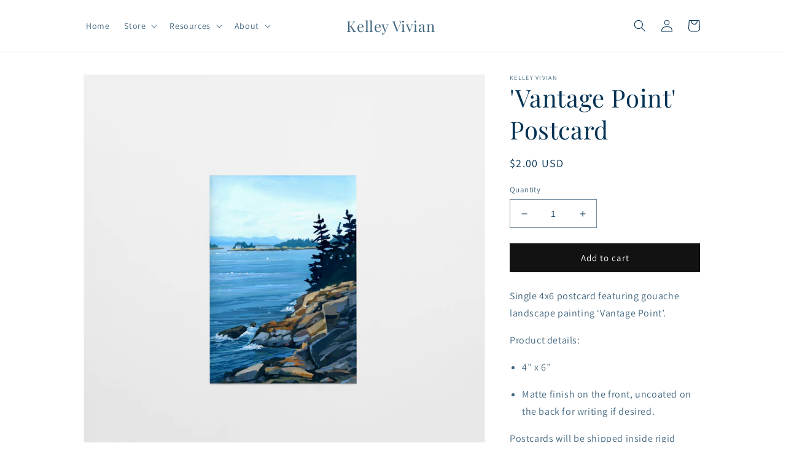

--- FILE ---
content_type: text/html; charset=utf-8
request_url: https://www.kelleyvivian.com/products/vantage-point-postcard
body_size: 37210
content:
<!doctype html>
<html class="no-js" lang="en">
  <head>
 
<meta charset="utf-8">
    <meta http-equiv="X-UA-Compatible" content="IE=edge">
    <meta name="viewport" content="width=device-width,initial-scale=1">
    <meta name="theme-color" content="">
    <link rel="canonical" href="https://www.kelleyvivian.com/products/vantage-point-postcard">
    <link rel="preconnect" href="https://cdn.shopify.com" crossorigin><link rel="preconnect" href="https://fonts.shopifycdn.com" crossorigin><title>
      &#39;Vantage Point&#39; Postcard
 &ndash; Kelley Vivian</title>

    
      <meta name="description" content="Single 4x6 postcard featuring gouache landscape painting ‘Vantage Point’">
    

    

<meta property="og:site_name" content="Kelley Vivian">
<meta property="og:url" content="https://www.kelleyvivian.com/products/vantage-point-postcard">
<meta property="og:title" content="&#39;Vantage Point&#39; Postcard">
<meta property="og:type" content="product">
<meta property="og:description" content="Single 4x6 postcard featuring gouache landscape painting ‘Vantage Point’"><meta property="og:image" content="http://www.kelleyvivian.com/cdn/shop/products/VantagePointPostcard-Copy.jpg?v=1670892454">
  <meta property="og:image:secure_url" content="https://www.kelleyvivian.com/cdn/shop/products/VantagePointPostcard-Copy.jpg?v=1670892454">
  <meta property="og:image:width" content="2700">
  <meta property="og:image:height" content="2700"><meta property="og:price:amount" content="2.00">
  <meta property="og:price:currency" content="USD"><meta name="twitter:card" content="summary_large_image">
<meta name="twitter:title" content="&#39;Vantage Point&#39; Postcard">
<meta name="twitter:description" content="Single 4x6 postcard featuring gouache landscape painting ‘Vantage Point’">


    <script src="//www.kelleyvivian.com/cdn/shop/t/1/assets/global.js?v=149496944046504657681667744314" defer="defer"></script>
    <script>window.performance && window.performance.mark && window.performance.mark('shopify.content_for_header.start');</script><meta name="facebook-domain-verification" content="vmljzvr2ecxuqxunffvl5sce06grc5">
<meta id="shopify-digital-wallet" name="shopify-digital-wallet" content="/67611623723/digital_wallets/dialog">
<meta name="shopify-checkout-api-token" content="8b9cddba08d231a37bc8a26bcbcd2347">
<meta id="in-context-paypal-metadata" data-shop-id="67611623723" data-venmo-supported="false" data-environment="production" data-locale="en_US" data-paypal-v4="true" data-currency="USD">
<link rel="alternate" type="application/json+oembed" href="https://www.kelleyvivian.com/products/vantage-point-postcard.oembed">
<script async="async" src="/checkouts/internal/preloads.js?locale=en-US"></script>
<link rel="preconnect" href="https://shop.app" crossorigin="anonymous">
<script async="async" src="https://shop.app/checkouts/internal/preloads.js?locale=en-US&shop_id=67611623723" crossorigin="anonymous"></script>
<script id="apple-pay-shop-capabilities" type="application/json">{"shopId":67611623723,"countryCode":"US","currencyCode":"USD","merchantCapabilities":["supports3DS"],"merchantId":"gid:\/\/shopify\/Shop\/67611623723","merchantName":"Kelley Vivian","requiredBillingContactFields":["postalAddress","email"],"requiredShippingContactFields":["postalAddress","email"],"shippingType":"shipping","supportedNetworks":["visa","masterCard","amex","discover","elo","jcb"],"total":{"type":"pending","label":"Kelley Vivian","amount":"1.00"},"shopifyPaymentsEnabled":true,"supportsSubscriptions":true}</script>
<script id="shopify-features" type="application/json">{"accessToken":"8b9cddba08d231a37bc8a26bcbcd2347","betas":["rich-media-storefront-analytics"],"domain":"www.kelleyvivian.com","predictiveSearch":true,"shopId":67611623723,"locale":"en"}</script>
<script>var Shopify = Shopify || {};
Shopify.shop = "kelley-vivian.myshopify.com";
Shopify.locale = "en";
Shopify.currency = {"active":"USD","rate":"1.0"};
Shopify.country = "US";
Shopify.theme = {"name":"Dawn","id":137489744171,"schema_name":"Dawn","schema_version":"7.0.1","theme_store_id":887,"role":"main"};
Shopify.theme.handle = "null";
Shopify.theme.style = {"id":null,"handle":null};
Shopify.cdnHost = "www.kelleyvivian.com/cdn";
Shopify.routes = Shopify.routes || {};
Shopify.routes.root = "/";</script>
<script type="module">!function(o){(o.Shopify=o.Shopify||{}).modules=!0}(window);</script>
<script>!function(o){function n(){var o=[];function n(){o.push(Array.prototype.slice.apply(arguments))}return n.q=o,n}var t=o.Shopify=o.Shopify||{};t.loadFeatures=n(),t.autoloadFeatures=n()}(window);</script>
<script>
  window.ShopifyPay = window.ShopifyPay || {};
  window.ShopifyPay.apiHost = "shop.app\/pay";
  window.ShopifyPay.redirectState = null;
</script>
<script id="shop-js-analytics" type="application/json">{"pageType":"product"}</script>
<script defer="defer" async type="module" src="//www.kelleyvivian.com/cdn/shopifycloud/shop-js/modules/v2/client.init-shop-cart-sync_C5BV16lS.en.esm.js"></script>
<script defer="defer" async type="module" src="//www.kelleyvivian.com/cdn/shopifycloud/shop-js/modules/v2/chunk.common_CygWptCX.esm.js"></script>
<script type="module">
  await import("//www.kelleyvivian.com/cdn/shopifycloud/shop-js/modules/v2/client.init-shop-cart-sync_C5BV16lS.en.esm.js");
await import("//www.kelleyvivian.com/cdn/shopifycloud/shop-js/modules/v2/chunk.common_CygWptCX.esm.js");

  window.Shopify.SignInWithShop?.initShopCartSync?.({"fedCMEnabled":true,"windoidEnabled":true});

</script>
<script>
  window.Shopify = window.Shopify || {};
  if (!window.Shopify.featureAssets) window.Shopify.featureAssets = {};
  window.Shopify.featureAssets['shop-js'] = {"shop-cart-sync":["modules/v2/client.shop-cart-sync_ZFArdW7E.en.esm.js","modules/v2/chunk.common_CygWptCX.esm.js"],"init-fed-cm":["modules/v2/client.init-fed-cm_CmiC4vf6.en.esm.js","modules/v2/chunk.common_CygWptCX.esm.js"],"shop-button":["modules/v2/client.shop-button_tlx5R9nI.en.esm.js","modules/v2/chunk.common_CygWptCX.esm.js"],"shop-cash-offers":["modules/v2/client.shop-cash-offers_DOA2yAJr.en.esm.js","modules/v2/chunk.common_CygWptCX.esm.js","modules/v2/chunk.modal_D71HUcav.esm.js"],"init-windoid":["modules/v2/client.init-windoid_sURxWdc1.en.esm.js","modules/v2/chunk.common_CygWptCX.esm.js"],"shop-toast-manager":["modules/v2/client.shop-toast-manager_ClPi3nE9.en.esm.js","modules/v2/chunk.common_CygWptCX.esm.js"],"init-shop-email-lookup-coordinator":["modules/v2/client.init-shop-email-lookup-coordinator_B8hsDcYM.en.esm.js","modules/v2/chunk.common_CygWptCX.esm.js"],"init-shop-cart-sync":["modules/v2/client.init-shop-cart-sync_C5BV16lS.en.esm.js","modules/v2/chunk.common_CygWptCX.esm.js"],"avatar":["modules/v2/client.avatar_BTnouDA3.en.esm.js"],"pay-button":["modules/v2/client.pay-button_FdsNuTd3.en.esm.js","modules/v2/chunk.common_CygWptCX.esm.js"],"init-customer-accounts":["modules/v2/client.init-customer-accounts_DxDtT_ad.en.esm.js","modules/v2/client.shop-login-button_C5VAVYt1.en.esm.js","modules/v2/chunk.common_CygWptCX.esm.js","modules/v2/chunk.modal_D71HUcav.esm.js"],"init-shop-for-new-customer-accounts":["modules/v2/client.init-shop-for-new-customer-accounts_ChsxoAhi.en.esm.js","modules/v2/client.shop-login-button_C5VAVYt1.en.esm.js","modules/v2/chunk.common_CygWptCX.esm.js","modules/v2/chunk.modal_D71HUcav.esm.js"],"shop-login-button":["modules/v2/client.shop-login-button_C5VAVYt1.en.esm.js","modules/v2/chunk.common_CygWptCX.esm.js","modules/v2/chunk.modal_D71HUcav.esm.js"],"init-customer-accounts-sign-up":["modules/v2/client.init-customer-accounts-sign-up_CPSyQ0Tj.en.esm.js","modules/v2/client.shop-login-button_C5VAVYt1.en.esm.js","modules/v2/chunk.common_CygWptCX.esm.js","modules/v2/chunk.modal_D71HUcav.esm.js"],"shop-follow-button":["modules/v2/client.shop-follow-button_Cva4Ekp9.en.esm.js","modules/v2/chunk.common_CygWptCX.esm.js","modules/v2/chunk.modal_D71HUcav.esm.js"],"checkout-modal":["modules/v2/client.checkout-modal_BPM8l0SH.en.esm.js","modules/v2/chunk.common_CygWptCX.esm.js","modules/v2/chunk.modal_D71HUcav.esm.js"],"lead-capture":["modules/v2/client.lead-capture_Bi8yE_yS.en.esm.js","modules/v2/chunk.common_CygWptCX.esm.js","modules/v2/chunk.modal_D71HUcav.esm.js"],"shop-login":["modules/v2/client.shop-login_D6lNrXab.en.esm.js","modules/v2/chunk.common_CygWptCX.esm.js","modules/v2/chunk.modal_D71HUcav.esm.js"],"payment-terms":["modules/v2/client.payment-terms_CZxnsJam.en.esm.js","modules/v2/chunk.common_CygWptCX.esm.js","modules/v2/chunk.modal_D71HUcav.esm.js"]};
</script>
<script id="__st">var __st={"a":67611623723,"offset":-18000,"reqid":"34d33737-69d2-435f-be8c-bcccec65c95f-1768802467","pageurl":"www.kelleyvivian.com\/products\/vantage-point-postcard","u":"fa4ccb88bd86","p":"product","rtyp":"product","rid":8045047906603};</script>
<script>window.ShopifyPaypalV4VisibilityTracking = true;</script>
<script id="captcha-bootstrap">!function(){'use strict';const t='contact',e='account',n='new_comment',o=[[t,t],['blogs',n],['comments',n],[t,'customer']],c=[[e,'customer_login'],[e,'guest_login'],[e,'recover_customer_password'],[e,'create_customer']],r=t=>t.map((([t,e])=>`form[action*='/${t}']:not([data-nocaptcha='true']) input[name='form_type'][value='${e}']`)).join(','),a=t=>()=>t?[...document.querySelectorAll(t)].map((t=>t.form)):[];function s(){const t=[...o],e=r(t);return a(e)}const i='password',u='form_key',d=['recaptcha-v3-token','g-recaptcha-response','h-captcha-response',i],f=()=>{try{return window.sessionStorage}catch{return}},m='__shopify_v',_=t=>t.elements[u];function p(t,e,n=!1){try{const o=window.sessionStorage,c=JSON.parse(o.getItem(e)),{data:r}=function(t){const{data:e,action:n}=t;return t[m]||n?{data:e,action:n}:{data:t,action:n}}(c);for(const[e,n]of Object.entries(r))t.elements[e]&&(t.elements[e].value=n);n&&o.removeItem(e)}catch(o){console.error('form repopulation failed',{error:o})}}const l='form_type',E='cptcha';function T(t){t.dataset[E]=!0}const w=window,h=w.document,L='Shopify',v='ce_forms',y='captcha';let A=!1;((t,e)=>{const n=(g='f06e6c50-85a8-45c8-87d0-21a2b65856fe',I='https://cdn.shopify.com/shopifycloud/storefront-forms-hcaptcha/ce_storefront_forms_captcha_hcaptcha.v1.5.2.iife.js',D={infoText:'Protected by hCaptcha',privacyText:'Privacy',termsText:'Terms'},(t,e,n)=>{const o=w[L][v],c=o.bindForm;if(c)return c(t,g,e,D).then(n);var r;o.q.push([[t,g,e,D],n]),r=I,A||(h.body.append(Object.assign(h.createElement('script'),{id:'captcha-provider',async:!0,src:r})),A=!0)});var g,I,D;w[L]=w[L]||{},w[L][v]=w[L][v]||{},w[L][v].q=[],w[L][y]=w[L][y]||{},w[L][y].protect=function(t,e){n(t,void 0,e),T(t)},Object.freeze(w[L][y]),function(t,e,n,w,h,L){const[v,y,A,g]=function(t,e,n){const i=e?o:[],u=t?c:[],d=[...i,...u],f=r(d),m=r(i),_=r(d.filter((([t,e])=>n.includes(e))));return[a(f),a(m),a(_),s()]}(w,h,L),I=t=>{const e=t.target;return e instanceof HTMLFormElement?e:e&&e.form},D=t=>v().includes(t);t.addEventListener('submit',(t=>{const e=I(t);if(!e)return;const n=D(e)&&!e.dataset.hcaptchaBound&&!e.dataset.recaptchaBound,o=_(e),c=g().includes(e)&&(!o||!o.value);(n||c)&&t.preventDefault(),c&&!n&&(function(t){try{if(!f())return;!function(t){const e=f();if(!e)return;const n=_(t);if(!n)return;const o=n.value;o&&e.removeItem(o)}(t);const e=Array.from(Array(32),(()=>Math.random().toString(36)[2])).join('');!function(t,e){_(t)||t.append(Object.assign(document.createElement('input'),{type:'hidden',name:u})),t.elements[u].value=e}(t,e),function(t,e){const n=f();if(!n)return;const o=[...t.querySelectorAll(`input[type='${i}']`)].map((({name:t})=>t)),c=[...d,...o],r={};for(const[a,s]of new FormData(t).entries())c.includes(a)||(r[a]=s);n.setItem(e,JSON.stringify({[m]:1,action:t.action,data:r}))}(t,e)}catch(e){console.error('failed to persist form',e)}}(e),e.submit())}));const S=(t,e)=>{t&&!t.dataset[E]&&(n(t,e.some((e=>e===t))),T(t))};for(const o of['focusin','change'])t.addEventListener(o,(t=>{const e=I(t);D(e)&&S(e,y())}));const B=e.get('form_key'),M=e.get(l),P=B&&M;t.addEventListener('DOMContentLoaded',(()=>{const t=y();if(P)for(const e of t)e.elements[l].value===M&&p(e,B);[...new Set([...A(),...v().filter((t=>'true'===t.dataset.shopifyCaptcha))])].forEach((e=>S(e,t)))}))}(h,new URLSearchParams(w.location.search),n,t,e,['guest_login'])})(!0,!0)}();</script>
<script integrity="sha256-4kQ18oKyAcykRKYeNunJcIwy7WH5gtpwJnB7kiuLZ1E=" data-source-attribution="shopify.loadfeatures" defer="defer" src="//www.kelleyvivian.com/cdn/shopifycloud/storefront/assets/storefront/load_feature-a0a9edcb.js" crossorigin="anonymous"></script>
<script crossorigin="anonymous" defer="defer" src="//www.kelleyvivian.com/cdn/shopifycloud/storefront/assets/shopify_pay/storefront-65b4c6d7.js?v=20250812"></script>
<script data-source-attribution="shopify.dynamic_checkout.dynamic.init">var Shopify=Shopify||{};Shopify.PaymentButton=Shopify.PaymentButton||{isStorefrontPortableWallets:!0,init:function(){window.Shopify.PaymentButton.init=function(){};var t=document.createElement("script");t.src="https://www.kelleyvivian.com/cdn/shopifycloud/portable-wallets/latest/portable-wallets.en.js",t.type="module",document.head.appendChild(t)}};
</script>
<script data-source-attribution="shopify.dynamic_checkout.buyer_consent">
  function portableWalletsHideBuyerConsent(e){var t=document.getElementById("shopify-buyer-consent"),n=document.getElementById("shopify-subscription-policy-button");t&&n&&(t.classList.add("hidden"),t.setAttribute("aria-hidden","true"),n.removeEventListener("click",e))}function portableWalletsShowBuyerConsent(e){var t=document.getElementById("shopify-buyer-consent"),n=document.getElementById("shopify-subscription-policy-button");t&&n&&(t.classList.remove("hidden"),t.removeAttribute("aria-hidden"),n.addEventListener("click",e))}window.Shopify?.PaymentButton&&(window.Shopify.PaymentButton.hideBuyerConsent=portableWalletsHideBuyerConsent,window.Shopify.PaymentButton.showBuyerConsent=portableWalletsShowBuyerConsent);
</script>
<script data-source-attribution="shopify.dynamic_checkout.cart.bootstrap">document.addEventListener("DOMContentLoaded",(function(){function t(){return document.querySelector("shopify-accelerated-checkout-cart, shopify-accelerated-checkout")}if(t())Shopify.PaymentButton.init();else{new MutationObserver((function(e,n){t()&&(Shopify.PaymentButton.init(),n.disconnect())})).observe(document.body,{childList:!0,subtree:!0})}}));
</script>
<link id="shopify-accelerated-checkout-styles" rel="stylesheet" media="screen" href="https://www.kelleyvivian.com/cdn/shopifycloud/portable-wallets/latest/accelerated-checkout-backwards-compat.css" crossorigin="anonymous">
<style id="shopify-accelerated-checkout-cart">
        #shopify-buyer-consent {
  margin-top: 1em;
  display: inline-block;
  width: 100%;
}

#shopify-buyer-consent.hidden {
  display: none;
}

#shopify-subscription-policy-button {
  background: none;
  border: none;
  padding: 0;
  text-decoration: underline;
  font-size: inherit;
  cursor: pointer;
}

#shopify-subscription-policy-button::before {
  box-shadow: none;
}

      </style>
<script id="sections-script" data-sections="header,footer" defer="defer" src="//www.kelleyvivian.com/cdn/shop/t/1/compiled_assets/scripts.js?v=522"></script>
<script>window.performance && window.performance.mark && window.performance.mark('shopify.content_for_header.end');</script>


    <style data-shopify>
      @font-face {
  font-family: Assistant;
  font-weight: 400;
  font-style: normal;
  font-display: swap;
  src: url("//www.kelleyvivian.com/cdn/fonts/assistant/assistant_n4.9120912a469cad1cc292572851508ca49d12e768.woff2") format("woff2"),
       url("//www.kelleyvivian.com/cdn/fonts/assistant/assistant_n4.6e9875ce64e0fefcd3f4446b7ec9036b3ddd2985.woff") format("woff");
}

      @font-face {
  font-family: Assistant;
  font-weight: 700;
  font-style: normal;
  font-display: swap;
  src: url("//www.kelleyvivian.com/cdn/fonts/assistant/assistant_n7.bf44452348ec8b8efa3aa3068825305886b1c83c.woff2") format("woff2"),
       url("//www.kelleyvivian.com/cdn/fonts/assistant/assistant_n7.0c887fee83f6b3bda822f1150b912c72da0f7b64.woff") format("woff");
}

      
      
      @font-face {
  font-family: "Playfair Display";
  font-weight: 400;
  font-style: normal;
  font-display: swap;
  src: url("//www.kelleyvivian.com/cdn/fonts/playfair_display/playfairdisplay_n4.9980f3e16959dc89137cc1369bfc3ae98af1deb9.woff2") format("woff2"),
       url("//www.kelleyvivian.com/cdn/fonts/playfair_display/playfairdisplay_n4.c562b7c8e5637886a811d2a017f9e023166064ee.woff") format("woff");
}


      :root {
        --font-body-family: Assistant, sans-serif;
        --font-body-style: normal;
        --font-body-weight: 400;
        --font-body-weight-bold: 700;

        --font-heading-family: "Playfair Display", serif;
        --font-heading-style: normal;
        --font-heading-weight: 400;

        --font-body-scale: 1.0;
        --font-heading-scale: 1.0;

        --color-base-text: 0, 49, 83;
        --color-shadow: 0, 49, 83;
        --color-base-background-1: 255, 255, 255;
        --color-base-background-2: 243, 243, 243;
        --color-base-solid-button-labels: 255, 255, 255;
        --color-base-outline-button-labels: 18, 18, 18;
        --color-base-accent-1: 18, 18, 18;
        --color-base-accent-2: 0, 49, 83;
        --payment-terms-background-color: #ffffff;

        --gradient-base-background-1: #ffffff;
        --gradient-base-background-2: #f3f3f3;
        --gradient-base-accent-1: #121212;
        --gradient-base-accent-2: #003153;

        --media-padding: px;
        --media-border-opacity: 0.05;
        --media-border-width: 1px;
        --media-radius: 0px;
        --media-shadow-opacity: 0.0;
        --media-shadow-horizontal-offset: 0px;
        --media-shadow-vertical-offset: 4px;
        --media-shadow-blur-radius: 5px;
        --media-shadow-visible: 0;

        --page-width: 110rem;
        --page-width-margin: 0rem;

        --product-card-image-padding: 0.0rem;
        --product-card-corner-radius: 0.0rem;
        --product-card-text-alignment: left;
        --product-card-border-width: 0.0rem;
        --product-card-border-opacity: 0.1;
        --product-card-shadow-opacity: 0.0;
        --product-card-shadow-visible: 0;
        --product-card-shadow-horizontal-offset: 0.0rem;
        --product-card-shadow-vertical-offset: 0.4rem;
        --product-card-shadow-blur-radius: 0.5rem;

        --collection-card-image-padding: 0.0rem;
        --collection-card-corner-radius: 0.0rem;
        --collection-card-text-alignment: left;
        --collection-card-border-width: 0.0rem;
        --collection-card-border-opacity: 0.1;
        --collection-card-shadow-opacity: 0.0;
        --collection-card-shadow-visible: 0;
        --collection-card-shadow-horizontal-offset: 0.0rem;
        --collection-card-shadow-vertical-offset: 0.4rem;
        --collection-card-shadow-blur-radius: 0.5rem;

        --blog-card-image-padding: 0.0rem;
        --blog-card-corner-radius: 0.0rem;
        --blog-card-text-alignment: left;
        --blog-card-border-width: 0.0rem;
        --blog-card-border-opacity: 0.1;
        --blog-card-shadow-opacity: 0.0;
        --blog-card-shadow-visible: 0;
        --blog-card-shadow-horizontal-offset: 0.0rem;
        --blog-card-shadow-vertical-offset: 0.4rem;
        --blog-card-shadow-blur-radius: 0.5rem;

        --badge-corner-radius: 4.0rem;

        --popup-border-width: 1px;
        --popup-border-opacity: 0.1;
        --popup-corner-radius: 0px;
        --popup-shadow-opacity: 0.0;
        --popup-shadow-horizontal-offset: 0px;
        --popup-shadow-vertical-offset: 4px;
        --popup-shadow-blur-radius: 5px;

        --drawer-border-width: 1px;
        --drawer-border-opacity: 0.1;
        --drawer-shadow-opacity: 0.0;
        --drawer-shadow-horizontal-offset: 0px;
        --drawer-shadow-vertical-offset: 4px;
        --drawer-shadow-blur-radius: 5px;

        --spacing-sections-desktop: 0px;
        --spacing-sections-mobile: 0px;

        --grid-desktop-vertical-spacing: 8px;
        --grid-desktop-horizontal-spacing: 8px;
        --grid-mobile-vertical-spacing: 4px;
        --grid-mobile-horizontal-spacing: 4px;

        --text-boxes-border-opacity: 0.1;
        --text-boxes-border-width: 0px;
        --text-boxes-radius: 0px;
        --text-boxes-shadow-opacity: 0.0;
        --text-boxes-shadow-visible: 0;
        --text-boxes-shadow-horizontal-offset: 0px;
        --text-boxes-shadow-vertical-offset: 4px;
        --text-boxes-shadow-blur-radius: 5px;

        --buttons-radius: 0px;
        --buttons-radius-outset: 0px;
        --buttons-border-width: 1px;
        --buttons-border-opacity: 1.0;
        --buttons-shadow-opacity: 0.0;
        --buttons-shadow-visible: 0;
        --buttons-shadow-horizontal-offset: 0px;
        --buttons-shadow-vertical-offset: 4px;
        --buttons-shadow-blur-radius: 5px;
        --buttons-border-offset: 0px;

        --inputs-radius: 0px;
        --inputs-border-width: 1px;
        --inputs-border-opacity: 0.55;
        --inputs-shadow-opacity: 0.0;
        --inputs-shadow-horizontal-offset: 0px;
        --inputs-margin-offset: 0px;
        --inputs-shadow-vertical-offset: 4px;
        --inputs-shadow-blur-radius: 5px;
        --inputs-radius-outset: 0px;

        --variant-pills-radius: 40px;
        --variant-pills-border-width: 1px;
        --variant-pills-border-opacity: 0.55;
        --variant-pills-shadow-opacity: 0.0;
        --variant-pills-shadow-horizontal-offset: 0px;
        --variant-pills-shadow-vertical-offset: 4px;
        --variant-pills-shadow-blur-radius: 5px;
      }

      *,
      *::before,
      *::after {
        box-sizing: inherit;
      }

      html {
        box-sizing: border-box;
        font-size: calc(var(--font-body-scale) * 62.5%);
        height: 100%;
      }

      body {
        display: grid;
        grid-template-rows: auto auto 1fr auto;
        grid-template-columns: 100%;
        min-height: 100%;
        margin: 0;
        font-size: 1.5rem;
        letter-spacing: 0.06rem;
        line-height: calc(1 + 0.8 / var(--font-body-scale));
        font-family: var(--font-body-family);
        font-style: var(--font-body-style);
        font-weight: var(--font-body-weight);
      }

      @media screen and (min-width: 750px) {
        body {
          font-size: 1.6rem;
        }
      }
    </style>

    <link href="//www.kelleyvivian.com/cdn/shop/t/1/assets/base.css?v=88290808517547527771667744329" rel="stylesheet" type="text/css" media="all" />
<link rel="preload" as="font" href="//www.kelleyvivian.com/cdn/fonts/assistant/assistant_n4.9120912a469cad1cc292572851508ca49d12e768.woff2" type="font/woff2" crossorigin><link rel="preload" as="font" href="//www.kelleyvivian.com/cdn/fonts/playfair_display/playfairdisplay_n4.9980f3e16959dc89137cc1369bfc3ae98af1deb9.woff2" type="font/woff2" crossorigin><link rel="stylesheet" href="//www.kelleyvivian.com/cdn/shop/t/1/assets/component-predictive-search.css?v=83512081251802922551667744311" media="print" onload="this.media='all'"><script>document.documentElement.className = document.documentElement.className.replace('no-js', 'js');
    if (Shopify.designMode) {
      document.documentElement.classList.add('shopify-design-mode');
    }
    </script>
  

<!-- BEGIN app block: shopify://apps/pagefly-page-builder/blocks/app-embed/83e179f7-59a0-4589-8c66-c0dddf959200 -->

<!-- BEGIN app snippet: pagefly-cro-ab-testing-main -->







<script>
  ;(function () {
    const url = new URL(window.location)
    const viewParam = url.searchParams.get('view')
    if (viewParam && viewParam.includes('variant-pf-')) {
      url.searchParams.set('pf_v', viewParam)
      url.searchParams.delete('view')
      window.history.replaceState({}, '', url)
    }
  })()
</script>



<script type='module'>
  
  window.PAGEFLY_CRO = window.PAGEFLY_CRO || {}

  window.PAGEFLY_CRO['data_debug'] = {
    original_template_suffix: "all_products",
    allow_ab_test: false,
    ab_test_start_time: 0,
    ab_test_end_time: 0,
    today_date_time: 1768802467000,
  }
  window.PAGEFLY_CRO['GA4'] = { enabled: false}
</script>

<!-- END app snippet -->








  <script src='https://cdn.shopify.com/extensions/019bb4f9-aed6-78a3-be91-e9d44663e6bf/pagefly-page-builder-215/assets/pagefly-helper.js' defer='defer'></script>

  <script src='https://cdn.shopify.com/extensions/019bb4f9-aed6-78a3-be91-e9d44663e6bf/pagefly-page-builder-215/assets/pagefly-general-helper.js' defer='defer'></script>

  <script src='https://cdn.shopify.com/extensions/019bb4f9-aed6-78a3-be91-e9d44663e6bf/pagefly-page-builder-215/assets/pagefly-snap-slider.js' defer='defer'></script>

  <script src='https://cdn.shopify.com/extensions/019bb4f9-aed6-78a3-be91-e9d44663e6bf/pagefly-page-builder-215/assets/pagefly-slideshow-v3.js' defer='defer'></script>

  <script src='https://cdn.shopify.com/extensions/019bb4f9-aed6-78a3-be91-e9d44663e6bf/pagefly-page-builder-215/assets/pagefly-slideshow-v4.js' defer='defer'></script>

  <script src='https://cdn.shopify.com/extensions/019bb4f9-aed6-78a3-be91-e9d44663e6bf/pagefly-page-builder-215/assets/pagefly-glider.js' defer='defer'></script>

  <script src='https://cdn.shopify.com/extensions/019bb4f9-aed6-78a3-be91-e9d44663e6bf/pagefly-page-builder-215/assets/pagefly-slideshow-v1-v2.js' defer='defer'></script>

  <script src='https://cdn.shopify.com/extensions/019bb4f9-aed6-78a3-be91-e9d44663e6bf/pagefly-page-builder-215/assets/pagefly-product-media.js' defer='defer'></script>

  <script src='https://cdn.shopify.com/extensions/019bb4f9-aed6-78a3-be91-e9d44663e6bf/pagefly-page-builder-215/assets/pagefly-product.js' defer='defer'></script>


<script id='pagefly-helper-data' type='application/json'>
  {
    "page_optimization": {
      "assets_prefetching": false
    },
    "elements_asset_mapper": {
      "Accordion": "https://cdn.shopify.com/extensions/019bb4f9-aed6-78a3-be91-e9d44663e6bf/pagefly-page-builder-215/assets/pagefly-accordion.js",
      "Accordion3": "https://cdn.shopify.com/extensions/019bb4f9-aed6-78a3-be91-e9d44663e6bf/pagefly-page-builder-215/assets/pagefly-accordion3.js",
      "CountDown": "https://cdn.shopify.com/extensions/019bb4f9-aed6-78a3-be91-e9d44663e6bf/pagefly-page-builder-215/assets/pagefly-countdown.js",
      "GMap1": "https://cdn.shopify.com/extensions/019bb4f9-aed6-78a3-be91-e9d44663e6bf/pagefly-page-builder-215/assets/pagefly-gmap.js",
      "GMap2": "https://cdn.shopify.com/extensions/019bb4f9-aed6-78a3-be91-e9d44663e6bf/pagefly-page-builder-215/assets/pagefly-gmap.js",
      "GMapBasicV2": "https://cdn.shopify.com/extensions/019bb4f9-aed6-78a3-be91-e9d44663e6bf/pagefly-page-builder-215/assets/pagefly-gmap.js",
      "GMapAdvancedV2": "https://cdn.shopify.com/extensions/019bb4f9-aed6-78a3-be91-e9d44663e6bf/pagefly-page-builder-215/assets/pagefly-gmap.js",
      "HTML.Video": "https://cdn.shopify.com/extensions/019bb4f9-aed6-78a3-be91-e9d44663e6bf/pagefly-page-builder-215/assets/pagefly-htmlvideo.js",
      "HTML.Video2": "https://cdn.shopify.com/extensions/019bb4f9-aed6-78a3-be91-e9d44663e6bf/pagefly-page-builder-215/assets/pagefly-htmlvideo2.js",
      "HTML.Video3": "https://cdn.shopify.com/extensions/019bb4f9-aed6-78a3-be91-e9d44663e6bf/pagefly-page-builder-215/assets/pagefly-htmlvideo2.js",
      "BackgroundVideo": "https://cdn.shopify.com/extensions/019bb4f9-aed6-78a3-be91-e9d44663e6bf/pagefly-page-builder-215/assets/pagefly-htmlvideo2.js",
      "Instagram": "https://cdn.shopify.com/extensions/019bb4f9-aed6-78a3-be91-e9d44663e6bf/pagefly-page-builder-215/assets/pagefly-instagram.js",
      "Instagram2": "https://cdn.shopify.com/extensions/019bb4f9-aed6-78a3-be91-e9d44663e6bf/pagefly-page-builder-215/assets/pagefly-instagram.js",
      "Insta3": "https://cdn.shopify.com/extensions/019bb4f9-aed6-78a3-be91-e9d44663e6bf/pagefly-page-builder-215/assets/pagefly-instagram3.js",
      "Tabs": "https://cdn.shopify.com/extensions/019bb4f9-aed6-78a3-be91-e9d44663e6bf/pagefly-page-builder-215/assets/pagefly-tab.js",
      "Tabs3": "https://cdn.shopify.com/extensions/019bb4f9-aed6-78a3-be91-e9d44663e6bf/pagefly-page-builder-215/assets/pagefly-tab3.js",
      "ProductBox": "https://cdn.shopify.com/extensions/019bb4f9-aed6-78a3-be91-e9d44663e6bf/pagefly-page-builder-215/assets/pagefly-cart.js",
      "FBPageBox2": "https://cdn.shopify.com/extensions/019bb4f9-aed6-78a3-be91-e9d44663e6bf/pagefly-page-builder-215/assets/pagefly-facebook.js",
      "FBLikeButton2": "https://cdn.shopify.com/extensions/019bb4f9-aed6-78a3-be91-e9d44663e6bf/pagefly-page-builder-215/assets/pagefly-facebook.js",
      "TwitterFeed2": "https://cdn.shopify.com/extensions/019bb4f9-aed6-78a3-be91-e9d44663e6bf/pagefly-page-builder-215/assets/pagefly-twitter.js",
      "Paragraph4": "https://cdn.shopify.com/extensions/019bb4f9-aed6-78a3-be91-e9d44663e6bf/pagefly-page-builder-215/assets/pagefly-paragraph4.js",

      "AliReviews": "https://cdn.shopify.com/extensions/019bb4f9-aed6-78a3-be91-e9d44663e6bf/pagefly-page-builder-215/assets/pagefly-3rd-elements.js",
      "BackInStock": "https://cdn.shopify.com/extensions/019bb4f9-aed6-78a3-be91-e9d44663e6bf/pagefly-page-builder-215/assets/pagefly-3rd-elements.js",
      "GloboBackInStock": "https://cdn.shopify.com/extensions/019bb4f9-aed6-78a3-be91-e9d44663e6bf/pagefly-page-builder-215/assets/pagefly-3rd-elements.js",
      "GrowaveWishlist": "https://cdn.shopify.com/extensions/019bb4f9-aed6-78a3-be91-e9d44663e6bf/pagefly-page-builder-215/assets/pagefly-3rd-elements.js",
      "InfiniteOptionsShopPad": "https://cdn.shopify.com/extensions/019bb4f9-aed6-78a3-be91-e9d44663e6bf/pagefly-page-builder-215/assets/pagefly-3rd-elements.js",
      "InkybayProductPersonalizer": "https://cdn.shopify.com/extensions/019bb4f9-aed6-78a3-be91-e9d44663e6bf/pagefly-page-builder-215/assets/pagefly-3rd-elements.js",
      "LimeSpot": "https://cdn.shopify.com/extensions/019bb4f9-aed6-78a3-be91-e9d44663e6bf/pagefly-page-builder-215/assets/pagefly-3rd-elements.js",
      "Loox": "https://cdn.shopify.com/extensions/019bb4f9-aed6-78a3-be91-e9d44663e6bf/pagefly-page-builder-215/assets/pagefly-3rd-elements.js",
      "Opinew": "https://cdn.shopify.com/extensions/019bb4f9-aed6-78a3-be91-e9d44663e6bf/pagefly-page-builder-215/assets/pagefly-3rd-elements.js",
      "Powr": "https://cdn.shopify.com/extensions/019bb4f9-aed6-78a3-be91-e9d44663e6bf/pagefly-page-builder-215/assets/pagefly-3rd-elements.js",
      "ProductReviews": "https://cdn.shopify.com/extensions/019bb4f9-aed6-78a3-be91-e9d44663e6bf/pagefly-page-builder-215/assets/pagefly-3rd-elements.js",
      "PushOwl": "https://cdn.shopify.com/extensions/019bb4f9-aed6-78a3-be91-e9d44663e6bf/pagefly-page-builder-215/assets/pagefly-3rd-elements.js",
      "ReCharge": "https://cdn.shopify.com/extensions/019bb4f9-aed6-78a3-be91-e9d44663e6bf/pagefly-page-builder-215/assets/pagefly-3rd-elements.js",
      "Rivyo": "https://cdn.shopify.com/extensions/019bb4f9-aed6-78a3-be91-e9d44663e6bf/pagefly-page-builder-215/assets/pagefly-3rd-elements.js",
      "TrackingMore": "https://cdn.shopify.com/extensions/019bb4f9-aed6-78a3-be91-e9d44663e6bf/pagefly-page-builder-215/assets/pagefly-3rd-elements.js",
      "Vitals": "https://cdn.shopify.com/extensions/019bb4f9-aed6-78a3-be91-e9d44663e6bf/pagefly-page-builder-215/assets/pagefly-3rd-elements.js",
      "Wiser": "https://cdn.shopify.com/extensions/019bb4f9-aed6-78a3-be91-e9d44663e6bf/pagefly-page-builder-215/assets/pagefly-3rd-elements.js"
    },
    "custom_elements_mapper": {
      "pf-click-action-element": "https://cdn.shopify.com/extensions/019bb4f9-aed6-78a3-be91-e9d44663e6bf/pagefly-page-builder-215/assets/pagefly-click-action-element.js",
      "pf-dialog-element": "https://cdn.shopify.com/extensions/019bb4f9-aed6-78a3-be91-e9d44663e6bf/pagefly-page-builder-215/assets/pagefly-dialog-element.js"
    }
  }
</script>


<!-- END app block --><!-- BEGIN app block: shopify://apps/ecomposer-builder/blocks/app-embed/a0fc26e1-7741-4773-8b27-39389b4fb4a0 --><!-- DNS Prefetch & Preconnect -->
<link rel="preconnect" href="https://cdn.ecomposer.app" crossorigin>
<link rel="dns-prefetch" href="https://cdn.ecomposer.app">

<link rel="prefetch" href="https://cdn.ecomposer.app/vendors/css/ecom-swiper@11.css" as="style">
<link rel="prefetch" href="https://cdn.ecomposer.app/vendors/js/ecom-swiper@11.0.5.js" as="script">
<link rel="prefetch" href="https://cdn.ecomposer.app/vendors/js/ecom_modal.js" as="script">

<!-- Global CSS --><!-- Custom CSS & JS --><!-- Open Graph Meta Tags for Pages --><!-- Critical Inline Styles -->
<style class="ecom-theme-helper">.ecom-animation{opacity:0}.ecom-animation.animate,.ecom-animation.ecom-animated{opacity:1}.ecom-cart-popup{display:grid;position:fixed;inset:0;z-index:9999999;align-content:center;padding:5px;justify-content:center;align-items:center;justify-items:center}.ecom-cart-popup::before{content:' ';position:absolute;background:#e5e5e5b3;inset:0}.ecom-ajax-loading{cursor:not-allowed;pointer-events:none;opacity:.6}#ecom-toast{visibility:hidden;max-width:50px;height:60px;margin:auto;background-color:#333;color:#fff;text-align:center;border-radius:2px;position:fixed;z-index:1;left:0;right:0;bottom:30px;font-size:17px;display:grid;grid-template-columns:50px auto;align-items:center;justify-content:start;align-content:center;justify-items:start}#ecom-toast.ecom-toast-show{visibility:visible;animation:ecomFadein .5s,ecomExpand .5s .5s,ecomStay 3s 1s,ecomShrink .5s 4s,ecomFadeout .5s 4.5s}#ecom-toast #ecom-toast-icon{width:50px;height:100%;box-sizing:border-box;background-color:#111;color:#fff;padding:5px}#ecom-toast .ecom-toast-icon-svg{width:100%;height:100%;position:relative;vertical-align:middle;margin:auto;text-align:center}#ecom-toast #ecom-toast-desc{color:#fff;padding:16px;overflow:hidden;white-space:nowrap}@media(max-width:768px){#ecom-toast #ecom-toast-desc{white-space:normal;min-width:250px}#ecom-toast{height:auto;min-height:60px}}.ecom__column-full-height{height:100%}@keyframes ecomFadein{from{bottom:0;opacity:0}to{bottom:30px;opacity:1}}@keyframes ecomExpand{from{min-width:50px}to{min-width:var(--ecom-max-width)}}@keyframes ecomStay{from{min-width:var(--ecom-max-width)}to{min-width:var(--ecom-max-width)}}@keyframes ecomShrink{from{min-width:var(--ecom-max-width)}to{min-width:50px}}@keyframes ecomFadeout{from{bottom:30px;opacity:1}to{bottom:60px;opacity:0}}</style>


<!-- EComposer Config Script -->
<script id="ecom-theme-helpers" async>
window.EComposer=window.EComposer||{};(function(){if(!this.configs)this.configs={};this.configs.ajax_cart={enable:false};this.customer=false;this.proxy_path='/apps/ecomposer-visual-page-builder';
this.popupScriptUrl='https://cdn.shopify.com/extensions/019b200c-ceec-7ac9-af95-28c32fd62de8/ecomposer-94/assets/ecom_popup.js';
this.routes={domain:'https://www.kelleyvivian.com',root_url:'/',collections_url:'/collections',all_products_collection_url:'/collections/all',cart_url:'/cart',cart_add_url:'/cart/add',cart_change_url:'/cart/change',cart_clear_url:'/cart/clear',cart_update_url:'/cart/update',product_recommendations_url:'/recommendations/products'};
this.queryParams={};
if(window.location.search.length){new URLSearchParams(window.location.search).forEach((value,key)=>{this.queryParams[key]=value})}
this.money_format="${{amount}}";
this.money_with_currency_format="${{amount}} USD";
this.currencyCodeEnabled=true;this.abTestingData = [];this.formatMoney=function(t,e){const r=this.currencyCodeEnabled?this.money_with_currency_format:this.money_format;function a(t,e){return void 0===t?e:t}function o(t,e,r,o){if(e=a(e,2),r=a(r,","),o=a(o,"."),isNaN(t)||null==t)return 0;var n=(t=(t/100).toFixed(e)).split(".");return n[0].replace(/(\d)(?=(\d\d\d)+(?!\d))/g,"$1"+r)+(n[1]?o+n[1]:"")}"string"==typeof t&&(t=t.replace(".",""));var n="",i=/\{\{\s*(\w+)\s*\}\}/,s=e||r;switch(s.match(i)[1]){case"amount":n=o(t,2);break;case"amount_no_decimals":n=o(t,0);break;case"amount_with_comma_separator":n=o(t,2,".",",");break;case"amount_with_space_separator":n=o(t,2," ",",");break;case"amount_with_period_and_space_separator":n=o(t,2," ",".");break;case"amount_no_decimals_with_comma_separator":n=o(t,0,".",",");break;case"amount_no_decimals_with_space_separator":n=o(t,0," ");break;case"amount_with_apostrophe_separator":n=o(t,2,"'",".")}return s.replace(i,n)};
this.resizeImage=function(t,e){try{if(!e||"original"==e||"full"==e||"master"==e)return t;if(-1!==t.indexOf("cdn.shopify.com")||-1!==t.indexOf("/cdn/shop/")){var r=t.match(/\.(jpg|jpeg|gif|png|bmp|bitmap|tiff|tif|webp)((\#[0-9a-z\-]+)?(\?v=.*)?)?$/gim);if(null==r)return null;var a=t.split(r[0]),o=r[0];return a[0]+"_"+e+o}}catch(r){return t}return t};
this.getProduct=function(t){if(!t)return!1;let e=("/"===this.routes.root_url?"":this.routes.root_url)+"/products/"+t+".js?shop="+Shopify.shop;return window.ECOM_LIVE&&(e="/shop/builder/ajax/ecom-proxy/products/"+t+"?shop="+Shopify.shop),window.fetch(e,{headers:{"Content-Type":"application/json"}}).then(t=>t.ok?t.json():false)};
const u=new URLSearchParams(window.location.search);if(u.has("ecom-redirect")){const r=u.get("ecom-redirect");if(r){let d;try{d=decodeURIComponent(r)}catch{return}d=d.trim().replace(/[\r\n\t]/g,"");if(d.length>2e3)return;const p=["javascript:","data:","vbscript:","file:","ftp:","mailto:","tel:","sms:","chrome:","chrome-extension:","moz-extension:","ms-browser-extension:"],l=d.toLowerCase();for(const o of p)if(l.includes(o))return;const x=[/<script/i,/<\/script/i,/javascript:/i,/vbscript:/i,/onload=/i,/onerror=/i,/onclick=/i,/onmouseover=/i,/onfocus=/i,/onblur=/i,/onsubmit=/i,/onchange=/i,/alert\s*\(/i,/confirm\s*\(/i,/prompt\s*\(/i,/document\./i,/window\./i,/eval\s*\(/i];for(const t of x)if(t.test(d))return;if(d.startsWith("/")&&!d.startsWith("//")){if(!/^[a-zA-Z0-9\-._~:/?#[\]@!$&'()*+,;=%]+$/.test(d))return;if(d.includes("../")||d.includes("./"))return;window.location.href=d;return}if(!d.includes("://")&&!d.startsWith("//")){if(!/^[a-zA-Z0-9\-._~:/?#[\]@!$&'()*+,;=%]+$/.test(d))return;if(d.includes("../")||d.includes("./"))return;window.location.href="/"+d;return}let n;try{n=new URL(d)}catch{return}if(!["http:","https:"].includes(n.protocol))return;if(n.port&&(parseInt(n.port)<1||parseInt(n.port)>65535))return;const a=[window.location.hostname];if(a.includes(n.hostname)&&(n.href===d||n.toString()===d))window.location.href=d}}
}).bind(window.EComposer)();
if(window.Shopify&&window.Shopify.designMode&&window.top&&window.top.opener){window.addEventListener("load",function(){window.top.opener.postMessage({action:"ecomposer:loaded"},"*")})}
</script>

<!-- Quickview Script -->
<script id="ecom-theme-quickview" async>
window.EComposer=window.EComposer||{};(function(){this.initQuickview=function(){var enable_qv=false;const qv_wrapper_script=document.querySelector('#ecom-quickview-template-html');if(!qv_wrapper_script)return;const ecom_quickview=document.createElement('div');ecom_quickview.classList.add('ecom-quickview');ecom_quickview.innerHTML=qv_wrapper_script.innerHTML;document.body.prepend(ecom_quickview);const qv_wrapper=ecom_quickview.querySelector('.ecom-quickview__wrapper');const ecomQuickview=function(e){let t=qv_wrapper.querySelector(".ecom-quickview__content-data");if(t){let i=document.createRange().createContextualFragment(e);t.innerHTML="",t.append(i),qv_wrapper.classList.add("ecom-open");let c=new CustomEvent("ecom:quickview:init",{detail:{wrapper:qv_wrapper}});document.dispatchEvent(c),setTimeout(function(){qv_wrapper.classList.add("ecom-display")},500),closeQuickview(t)}},closeQuickview=function(e){let t=qv_wrapper.querySelector(".ecom-quickview__close-btn"),i=qv_wrapper.querySelector(".ecom-quickview__content");function c(t){let o=t.target;do{if(o==i||o&&o.classList&&o.classList.contains("ecom-modal"))return;o=o.parentNode}while(o);o!=i&&(qv_wrapper.classList.add("ecom-remove"),qv_wrapper.classList.remove("ecom-open","ecom-display","ecom-remove"),setTimeout(function(){e.innerHTML=""},300),document.removeEventListener("click",c),document.removeEventListener("keydown",n))}function n(t){(t.isComposing||27===t.keyCode)&&(qv_wrapper.classList.add("ecom-remove"),qv_wrapper.classList.remove("ecom-open","ecom-display","ecom-remove"),setTimeout(function(){e.innerHTML=""},300),document.removeEventListener("keydown",n),document.removeEventListener("click",c))}t&&t.addEventListener("click",function(t){t.preventDefault(),document.removeEventListener("click",c),document.removeEventListener("keydown",n),qv_wrapper.classList.add("ecom-remove"),qv_wrapper.classList.remove("ecom-open","ecom-display","ecom-remove"),setTimeout(function(){e.innerHTML=""},300)}),document.addEventListener("click",c),document.addEventListener("keydown",n)};function quickViewHandler(e){e&&e.preventDefault();let t=this;t.classList&&t.classList.add("ecom-loading");let i=t.classList?t.getAttribute("href"):window.location.pathname;if(i){if(window.location.search.includes("ecom_template_id")){let c=new URLSearchParams(location.search);i=window.location.pathname+"?section_id="+c.get("ecom_template_id")}else i+=(i.includes("?")?"&":"?")+"section_id=ecom-default-template-quickview";fetch(i).then(function(e){return 200==e.status?e.text():window.document.querySelector("#admin-bar-iframe")?(404==e.status?alert("Please create Ecomposer quickview template first!"):alert("Have some problem with quickview!"),t.classList&&t.classList.remove("ecom-loading"),!1):void window.open(new URL(i).pathname,"_blank")}).then(function(e){e&&(ecomQuickview(e),setTimeout(function(){t.classList&&t.classList.remove("ecom-loading")},300))}).catch(function(e){})}}
if(window.location.search.includes('ecom_template_id')){setTimeout(quickViewHandler,1000)}
if(enable_qv){const qv_buttons=document.querySelectorAll('.ecom-product-quickview');if(qv_buttons.length>0){qv_buttons.forEach(function(button,index){button.addEventListener('click',quickViewHandler)})}}
}}).bind(window.EComposer)();
</script>

<!-- Quickview Template -->
<script type="text/template" id="ecom-quickview-template-html">
<div class="ecom-quickview__wrapper ecom-dn"><div class="ecom-quickview__container"><div class="ecom-quickview__content"><div class="ecom-quickview__content-inner"><div class="ecom-quickview__content-data"></div></div><span class="ecom-quickview__close-btn"><svg version="1.1" xmlns="http://www.w3.org/2000/svg" width="32" height="32" viewBox="0 0 32 32"><path d="M10.722 9.969l-0.754 0.754 5.278 5.278-5.253 5.253 0.754 0.754 5.253-5.253 5.253 5.253 0.754-0.754-5.253-5.253 5.278-5.278-0.754-0.754-5.278 5.278z" fill="#000000"></path></svg></span></div></div></div>
</script>

<!-- Quickview Styles -->
<style class="ecom-theme-quickview">.ecom-quickview .ecom-animation{opacity:1}.ecom-quickview__wrapper{opacity:0;display:none;pointer-events:none}.ecom-quickview__wrapper.ecom-open{position:fixed;top:0;left:0;right:0;bottom:0;display:block;pointer-events:auto;z-index:100000;outline:0!important;-webkit-backface-visibility:hidden;opacity:1;transition:all .1s}.ecom-quickview__container{text-align:center;position:absolute;width:100%;height:100%;left:0;top:0;padding:0 8px;box-sizing:border-box;opacity:0;background-color:rgba(0,0,0,.8);transition:opacity .1s}.ecom-quickview__container:before{content:"";display:inline-block;height:100%;vertical-align:middle}.ecom-quickview__wrapper.ecom-display .ecom-quickview__content{visibility:visible;opacity:1;transform:none}.ecom-quickview__content{position:relative;display:inline-block;opacity:0;visibility:hidden;transition:transform .1s,opacity .1s;transform:translateX(-100px)}.ecom-quickview__content-inner{position:relative;display:inline-block;vertical-align:middle;margin:0 auto;text-align:left;z-index:999;overflow-y:auto;max-height:80vh}.ecom-quickview__content-data>.shopify-section{margin:0 auto;max-width:980px;overflow:hidden;position:relative;background-color:#fff;opacity:0}.ecom-quickview__wrapper.ecom-display .ecom-quickview__content-data>.shopify-section{opacity:1;transform:none}.ecom-quickview__wrapper.ecom-display .ecom-quickview__container{opacity:1}.ecom-quickview__wrapper.ecom-remove #shopify-section-ecom-default-template-quickview{opacity:0;transform:translateX(100px)}.ecom-quickview__close-btn{position:fixed!important;top:0;right:0;transform:none;background-color:transparent;color:#000;opacity:0;width:40px;height:40px;transition:.25s;z-index:9999;stroke:#fff}.ecom-quickview__wrapper.ecom-display .ecom-quickview__close-btn{opacity:1}.ecom-quickview__close-btn:hover{cursor:pointer}@media screen and (max-width:1024px){.ecom-quickview__content{position:absolute;inset:0;margin:50px 15px;display:flex}.ecom-quickview__close-btn{right:0}}.ecom-toast-icon-info{display:none}.ecom-toast-error .ecom-toast-icon-info{display:inline!important}.ecom-toast-error .ecom-toast-icon-success{display:none!important}.ecom-toast-icon-success{fill:#fff;width:35px}</style>

<!-- Toast Template -->
<script type="text/template" id="ecom-template-html"><!-- BEGIN app snippet: ecom-toast --><div id="ecom-toast"><div id="ecom-toast-icon"><svg xmlns="http://www.w3.org/2000/svg" class="ecom-toast-icon-svg ecom-toast-icon-info" fill="none" viewBox="0 0 24 24" stroke="currentColor"><path stroke-linecap="round" stroke-linejoin="round" stroke-width="2" d="M13 16h-1v-4h-1m1-4h.01M21 12a9 9 0 11-18 0 9 9 0 0118 0z"/></svg>
<svg class="ecom-toast-icon-svg ecom-toast-icon-success" xmlns="http://www.w3.org/2000/svg" viewBox="0 0 512 512"><path d="M256 8C119 8 8 119 8 256s111 248 248 248 248-111 248-248S393 8 256 8zm0 48c110.5 0 200 89.5 200 200 0 110.5-89.5 200-200 200-110.5 0-200-89.5-200-200 0-110.5 89.5-200 200-200m140.2 130.3l-22.5-22.7c-4.7-4.7-12.3-4.7-17-.1L215.3 303.7l-59.8-60.3c-4.7-4.7-12.3-4.7-17-.1l-22.7 22.5c-4.7 4.7-4.7 12.3-.1 17l90.8 91.5c4.7 4.7 12.3 4.7 17 .1l172.6-171.2c4.7-4.7 4.7-12.3 .1-17z"/></svg>
</div><div id="ecom-toast-desc"></div></div><!-- END app snippet --></script><!-- END app block --><script src="https://cdn.shopify.com/extensions/019b92df-1966-750c-943d-a8ced4b05ac2/option-cli3-369/assets/gpomain.js" type="text/javascript" defer="defer"></script>
<script src="https://cdn.shopify.com/extensions/019b200c-ceec-7ac9-af95-28c32fd62de8/ecomposer-94/assets/ecom.js" type="text/javascript" defer="defer"></script>
<link href="https://monorail-edge.shopifysvc.com" rel="dns-prefetch">
<script>(function(){if ("sendBeacon" in navigator && "performance" in window) {try {var session_token_from_headers = performance.getEntriesByType('navigation')[0].serverTiming.find(x => x.name == '_s').description;} catch {var session_token_from_headers = undefined;}var session_cookie_matches = document.cookie.match(/_shopify_s=([^;]*)/);var session_token_from_cookie = session_cookie_matches && session_cookie_matches.length === 2 ? session_cookie_matches[1] : "";var session_token = session_token_from_headers || session_token_from_cookie || "";function handle_abandonment_event(e) {var entries = performance.getEntries().filter(function(entry) {return /monorail-edge.shopifysvc.com/.test(entry.name);});if (!window.abandonment_tracked && entries.length === 0) {window.abandonment_tracked = true;var currentMs = Date.now();var navigation_start = performance.timing.navigationStart;var payload = {shop_id: 67611623723,url: window.location.href,navigation_start,duration: currentMs - navigation_start,session_token,page_type: "product"};window.navigator.sendBeacon("https://monorail-edge.shopifysvc.com/v1/produce", JSON.stringify({schema_id: "online_store_buyer_site_abandonment/1.1",payload: payload,metadata: {event_created_at_ms: currentMs,event_sent_at_ms: currentMs}}));}}window.addEventListener('pagehide', handle_abandonment_event);}}());</script>
<script id="web-pixels-manager-setup">(function e(e,d,r,n,o){if(void 0===o&&(o={}),!Boolean(null===(a=null===(i=window.Shopify)||void 0===i?void 0:i.analytics)||void 0===a?void 0:a.replayQueue)){var i,a;window.Shopify=window.Shopify||{};var t=window.Shopify;t.analytics=t.analytics||{};var s=t.analytics;s.replayQueue=[],s.publish=function(e,d,r){return s.replayQueue.push([e,d,r]),!0};try{self.performance.mark("wpm:start")}catch(e){}var l=function(){var e={modern:/Edge?\/(1{2}[4-9]|1[2-9]\d|[2-9]\d{2}|\d{4,})\.\d+(\.\d+|)|Firefox\/(1{2}[4-9]|1[2-9]\d|[2-9]\d{2}|\d{4,})\.\d+(\.\d+|)|Chrom(ium|e)\/(9{2}|\d{3,})\.\d+(\.\d+|)|(Maci|X1{2}).+ Version\/(15\.\d+|(1[6-9]|[2-9]\d|\d{3,})\.\d+)([,.]\d+|)( \(\w+\)|)( Mobile\/\w+|) Safari\/|Chrome.+OPR\/(9{2}|\d{3,})\.\d+\.\d+|(CPU[ +]OS|iPhone[ +]OS|CPU[ +]iPhone|CPU IPhone OS|CPU iPad OS)[ +]+(15[._]\d+|(1[6-9]|[2-9]\d|\d{3,})[._]\d+)([._]\d+|)|Android:?[ /-](13[3-9]|1[4-9]\d|[2-9]\d{2}|\d{4,})(\.\d+|)(\.\d+|)|Android.+Firefox\/(13[5-9]|1[4-9]\d|[2-9]\d{2}|\d{4,})\.\d+(\.\d+|)|Android.+Chrom(ium|e)\/(13[3-9]|1[4-9]\d|[2-9]\d{2}|\d{4,})\.\d+(\.\d+|)|SamsungBrowser\/([2-9]\d|\d{3,})\.\d+/,legacy:/Edge?\/(1[6-9]|[2-9]\d|\d{3,})\.\d+(\.\d+|)|Firefox\/(5[4-9]|[6-9]\d|\d{3,})\.\d+(\.\d+|)|Chrom(ium|e)\/(5[1-9]|[6-9]\d|\d{3,})\.\d+(\.\d+|)([\d.]+$|.*Safari\/(?![\d.]+ Edge\/[\d.]+$))|(Maci|X1{2}).+ Version\/(10\.\d+|(1[1-9]|[2-9]\d|\d{3,})\.\d+)([,.]\d+|)( \(\w+\)|)( Mobile\/\w+|) Safari\/|Chrome.+OPR\/(3[89]|[4-9]\d|\d{3,})\.\d+\.\d+|(CPU[ +]OS|iPhone[ +]OS|CPU[ +]iPhone|CPU IPhone OS|CPU iPad OS)[ +]+(10[._]\d+|(1[1-9]|[2-9]\d|\d{3,})[._]\d+)([._]\d+|)|Android:?[ /-](13[3-9]|1[4-9]\d|[2-9]\d{2}|\d{4,})(\.\d+|)(\.\d+|)|Mobile Safari.+OPR\/([89]\d|\d{3,})\.\d+\.\d+|Android.+Firefox\/(13[5-9]|1[4-9]\d|[2-9]\d{2}|\d{4,})\.\d+(\.\d+|)|Android.+Chrom(ium|e)\/(13[3-9]|1[4-9]\d|[2-9]\d{2}|\d{4,})\.\d+(\.\d+|)|Android.+(UC? ?Browser|UCWEB|U3)[ /]?(15\.([5-9]|\d{2,})|(1[6-9]|[2-9]\d|\d{3,})\.\d+)\.\d+|SamsungBrowser\/(5\.\d+|([6-9]|\d{2,})\.\d+)|Android.+MQ{2}Browser\/(14(\.(9|\d{2,})|)|(1[5-9]|[2-9]\d|\d{3,})(\.\d+|))(\.\d+|)|K[Aa][Ii]OS\/(3\.\d+|([4-9]|\d{2,})\.\d+)(\.\d+|)/},d=e.modern,r=e.legacy,n=navigator.userAgent;return n.match(d)?"modern":n.match(r)?"legacy":"unknown"}(),u="modern"===l?"modern":"legacy",c=(null!=n?n:{modern:"",legacy:""})[u],f=function(e){return[e.baseUrl,"/wpm","/b",e.hashVersion,"modern"===e.buildTarget?"m":"l",".js"].join("")}({baseUrl:d,hashVersion:r,buildTarget:u}),m=function(e){var d=e.version,r=e.bundleTarget,n=e.surface,o=e.pageUrl,i=e.monorailEndpoint;return{emit:function(e){var a=e.status,t=e.errorMsg,s=(new Date).getTime(),l=JSON.stringify({metadata:{event_sent_at_ms:s},events:[{schema_id:"web_pixels_manager_load/3.1",payload:{version:d,bundle_target:r,page_url:o,status:a,surface:n,error_msg:t},metadata:{event_created_at_ms:s}}]});if(!i)return console&&console.warn&&console.warn("[Web Pixels Manager] No Monorail endpoint provided, skipping logging."),!1;try{return self.navigator.sendBeacon.bind(self.navigator)(i,l)}catch(e){}var u=new XMLHttpRequest;try{return u.open("POST",i,!0),u.setRequestHeader("Content-Type","text/plain"),u.send(l),!0}catch(e){return console&&console.warn&&console.warn("[Web Pixels Manager] Got an unhandled error while logging to Monorail."),!1}}}}({version:r,bundleTarget:l,surface:e.surface,pageUrl:self.location.href,monorailEndpoint:e.monorailEndpoint});try{o.browserTarget=l,function(e){var d=e.src,r=e.async,n=void 0===r||r,o=e.onload,i=e.onerror,a=e.sri,t=e.scriptDataAttributes,s=void 0===t?{}:t,l=document.createElement("script"),u=document.querySelector("head"),c=document.querySelector("body");if(l.async=n,l.src=d,a&&(l.integrity=a,l.crossOrigin="anonymous"),s)for(var f in s)if(Object.prototype.hasOwnProperty.call(s,f))try{l.dataset[f]=s[f]}catch(e){}if(o&&l.addEventListener("load",o),i&&l.addEventListener("error",i),u)u.appendChild(l);else{if(!c)throw new Error("Did not find a head or body element to append the script");c.appendChild(l)}}({src:f,async:!0,onload:function(){if(!function(){var e,d;return Boolean(null===(d=null===(e=window.Shopify)||void 0===e?void 0:e.analytics)||void 0===d?void 0:d.initialized)}()){var d=window.webPixelsManager.init(e)||void 0;if(d){var r=window.Shopify.analytics;r.replayQueue.forEach((function(e){var r=e[0],n=e[1],o=e[2];d.publishCustomEvent(r,n,o)})),r.replayQueue=[],r.publish=d.publishCustomEvent,r.visitor=d.visitor,r.initialized=!0}}},onerror:function(){return m.emit({status:"failed",errorMsg:"".concat(f," has failed to load")})},sri:function(e){var d=/^sha384-[A-Za-z0-9+/=]+$/;return"string"==typeof e&&d.test(e)}(c)?c:"",scriptDataAttributes:o}),m.emit({status:"loading"})}catch(e){m.emit({status:"failed",errorMsg:(null==e?void 0:e.message)||"Unknown error"})}}})({shopId: 67611623723,storefrontBaseUrl: "https://www.kelleyvivian.com",extensionsBaseUrl: "https://extensions.shopifycdn.com/cdn/shopifycloud/web-pixels-manager",monorailEndpoint: "https://monorail-edge.shopifysvc.com/unstable/produce_batch",surface: "storefront-renderer",enabledBetaFlags: ["2dca8a86"],webPixelsConfigList: [{"id":"852984107","configuration":"{\"config\":\"{\\\"pixel_id\\\":\\\"G-8QHEC8S1QQ\\\",\\\"gtag_events\\\":[{\\\"type\\\":\\\"purchase\\\",\\\"action_label\\\":\\\"G-8QHEC8S1QQ\\\"},{\\\"type\\\":\\\"page_view\\\",\\\"action_label\\\":\\\"G-8QHEC8S1QQ\\\"},{\\\"type\\\":\\\"view_item\\\",\\\"action_label\\\":\\\"G-8QHEC8S1QQ\\\"},{\\\"type\\\":\\\"search\\\",\\\"action_label\\\":\\\"G-8QHEC8S1QQ\\\"},{\\\"type\\\":\\\"add_to_cart\\\",\\\"action_label\\\":\\\"G-8QHEC8S1QQ\\\"},{\\\"type\\\":\\\"begin_checkout\\\",\\\"action_label\\\":\\\"G-8QHEC8S1QQ\\\"},{\\\"type\\\":\\\"add_payment_info\\\",\\\"action_label\\\":\\\"G-8QHEC8S1QQ\\\"}],\\\"enable_monitoring_mode\\\":false}\"}","eventPayloadVersion":"v1","runtimeContext":"OPEN","scriptVersion":"b2a88bafab3e21179ed38636efcd8a93","type":"APP","apiClientId":1780363,"privacyPurposes":[],"dataSharingAdjustments":{"protectedCustomerApprovalScopes":["read_customer_address","read_customer_email","read_customer_name","read_customer_personal_data","read_customer_phone"]}},{"id":"shopify-app-pixel","configuration":"{}","eventPayloadVersion":"v1","runtimeContext":"STRICT","scriptVersion":"0450","apiClientId":"shopify-pixel","type":"APP","privacyPurposes":["ANALYTICS","MARKETING"]},{"id":"shopify-custom-pixel","eventPayloadVersion":"v1","runtimeContext":"LAX","scriptVersion":"0450","apiClientId":"shopify-pixel","type":"CUSTOM","privacyPurposes":["ANALYTICS","MARKETING"]}],isMerchantRequest: false,initData: {"shop":{"name":"Kelley Vivian","paymentSettings":{"currencyCode":"USD"},"myshopifyDomain":"kelley-vivian.myshopify.com","countryCode":"US","storefrontUrl":"https:\/\/www.kelleyvivian.com"},"customer":null,"cart":null,"checkout":null,"productVariants":[{"price":{"amount":2.0,"currencyCode":"USD"},"product":{"title":"'Vantage Point' Postcard","vendor":"Kelley Vivian","id":"8045047906603","untranslatedTitle":"'Vantage Point' Postcard","url":"\/products\/vantage-point-postcard","type":""},"id":"44189472751915","image":{"src":"\/\/www.kelleyvivian.com\/cdn\/shop\/products\/VantagePointPostcard-Copy.jpg?v=1670892454"},"sku":"","title":"Default Title","untranslatedTitle":"Default Title"}],"purchasingCompany":null},},"https://www.kelleyvivian.com/cdn","fcfee988w5aeb613cpc8e4bc33m6693e112",{"modern":"","legacy":""},{"shopId":"67611623723","storefrontBaseUrl":"https:\/\/www.kelleyvivian.com","extensionBaseUrl":"https:\/\/extensions.shopifycdn.com\/cdn\/shopifycloud\/web-pixels-manager","surface":"storefront-renderer","enabledBetaFlags":"[\"2dca8a86\"]","isMerchantRequest":"false","hashVersion":"fcfee988w5aeb613cpc8e4bc33m6693e112","publish":"custom","events":"[[\"page_viewed\",{}],[\"product_viewed\",{\"productVariant\":{\"price\":{\"amount\":2.0,\"currencyCode\":\"USD\"},\"product\":{\"title\":\"'Vantage Point' Postcard\",\"vendor\":\"Kelley Vivian\",\"id\":\"8045047906603\",\"untranslatedTitle\":\"'Vantage Point' Postcard\",\"url\":\"\/products\/vantage-point-postcard\",\"type\":\"\"},\"id\":\"44189472751915\",\"image\":{\"src\":\"\/\/www.kelleyvivian.com\/cdn\/shop\/products\/VantagePointPostcard-Copy.jpg?v=1670892454\"},\"sku\":\"\",\"title\":\"Default Title\",\"untranslatedTitle\":\"Default Title\"}}]]"});</script><script>
  window.ShopifyAnalytics = window.ShopifyAnalytics || {};
  window.ShopifyAnalytics.meta = window.ShopifyAnalytics.meta || {};
  window.ShopifyAnalytics.meta.currency = 'USD';
  var meta = {"product":{"id":8045047906603,"gid":"gid:\/\/shopify\/Product\/8045047906603","vendor":"Kelley Vivian","type":"","handle":"vantage-point-postcard","variants":[{"id":44189472751915,"price":200,"name":"'Vantage Point' Postcard","public_title":null,"sku":""}],"remote":false},"page":{"pageType":"product","resourceType":"product","resourceId":8045047906603,"requestId":"34d33737-69d2-435f-be8c-bcccec65c95f-1768802467"}};
  for (var attr in meta) {
    window.ShopifyAnalytics.meta[attr] = meta[attr];
  }
</script>
<script class="analytics">
  (function () {
    var customDocumentWrite = function(content) {
      var jquery = null;

      if (window.jQuery) {
        jquery = window.jQuery;
      } else if (window.Checkout && window.Checkout.$) {
        jquery = window.Checkout.$;
      }

      if (jquery) {
        jquery('body').append(content);
      }
    };

    var hasLoggedConversion = function(token) {
      if (token) {
        return document.cookie.indexOf('loggedConversion=' + token) !== -1;
      }
      return false;
    }

    var setCookieIfConversion = function(token) {
      if (token) {
        var twoMonthsFromNow = new Date(Date.now());
        twoMonthsFromNow.setMonth(twoMonthsFromNow.getMonth() + 2);

        document.cookie = 'loggedConversion=' + token + '; expires=' + twoMonthsFromNow;
      }
    }

    var trekkie = window.ShopifyAnalytics.lib = window.trekkie = window.trekkie || [];
    if (trekkie.integrations) {
      return;
    }
    trekkie.methods = [
      'identify',
      'page',
      'ready',
      'track',
      'trackForm',
      'trackLink'
    ];
    trekkie.factory = function(method) {
      return function() {
        var args = Array.prototype.slice.call(arguments);
        args.unshift(method);
        trekkie.push(args);
        return trekkie;
      };
    };
    for (var i = 0; i < trekkie.methods.length; i++) {
      var key = trekkie.methods[i];
      trekkie[key] = trekkie.factory(key);
    }
    trekkie.load = function(config) {
      trekkie.config = config || {};
      trekkie.config.initialDocumentCookie = document.cookie;
      var first = document.getElementsByTagName('script')[0];
      var script = document.createElement('script');
      script.type = 'text/javascript';
      script.onerror = function(e) {
        var scriptFallback = document.createElement('script');
        scriptFallback.type = 'text/javascript';
        scriptFallback.onerror = function(error) {
                var Monorail = {
      produce: function produce(monorailDomain, schemaId, payload) {
        var currentMs = new Date().getTime();
        var event = {
          schema_id: schemaId,
          payload: payload,
          metadata: {
            event_created_at_ms: currentMs,
            event_sent_at_ms: currentMs
          }
        };
        return Monorail.sendRequest("https://" + monorailDomain + "/v1/produce", JSON.stringify(event));
      },
      sendRequest: function sendRequest(endpointUrl, payload) {
        // Try the sendBeacon API
        if (window && window.navigator && typeof window.navigator.sendBeacon === 'function' && typeof window.Blob === 'function' && !Monorail.isIos12()) {
          var blobData = new window.Blob([payload], {
            type: 'text/plain'
          });

          if (window.navigator.sendBeacon(endpointUrl, blobData)) {
            return true;
          } // sendBeacon was not successful

        } // XHR beacon

        var xhr = new XMLHttpRequest();

        try {
          xhr.open('POST', endpointUrl);
          xhr.setRequestHeader('Content-Type', 'text/plain');
          xhr.send(payload);
        } catch (e) {
          console.log(e);
        }

        return false;
      },
      isIos12: function isIos12() {
        return window.navigator.userAgent.lastIndexOf('iPhone; CPU iPhone OS 12_') !== -1 || window.navigator.userAgent.lastIndexOf('iPad; CPU OS 12_') !== -1;
      }
    };
    Monorail.produce('monorail-edge.shopifysvc.com',
      'trekkie_storefront_load_errors/1.1',
      {shop_id: 67611623723,
      theme_id: 137489744171,
      app_name: "storefront",
      context_url: window.location.href,
      source_url: "//www.kelleyvivian.com/cdn/s/trekkie.storefront.cd680fe47e6c39ca5d5df5f0a32d569bc48c0f27.min.js"});

        };
        scriptFallback.async = true;
        scriptFallback.src = '//www.kelleyvivian.com/cdn/s/trekkie.storefront.cd680fe47e6c39ca5d5df5f0a32d569bc48c0f27.min.js';
        first.parentNode.insertBefore(scriptFallback, first);
      };
      script.async = true;
      script.src = '//www.kelleyvivian.com/cdn/s/trekkie.storefront.cd680fe47e6c39ca5d5df5f0a32d569bc48c0f27.min.js';
      first.parentNode.insertBefore(script, first);
    };
    trekkie.load(
      {"Trekkie":{"appName":"storefront","development":false,"defaultAttributes":{"shopId":67611623723,"isMerchantRequest":null,"themeId":137489744171,"themeCityHash":"14682184299142336169","contentLanguage":"en","currency":"USD","eventMetadataId":"3a716018-1465-4cee-93b4-11a7a72c846e"},"isServerSideCookieWritingEnabled":true,"monorailRegion":"shop_domain","enabledBetaFlags":["65f19447"]},"Session Attribution":{},"S2S":{"facebookCapiEnabled":false,"source":"trekkie-storefront-renderer","apiClientId":580111}}
    );

    var loaded = false;
    trekkie.ready(function() {
      if (loaded) return;
      loaded = true;

      window.ShopifyAnalytics.lib = window.trekkie;

      var originalDocumentWrite = document.write;
      document.write = customDocumentWrite;
      try { window.ShopifyAnalytics.merchantGoogleAnalytics.call(this); } catch(error) {};
      document.write = originalDocumentWrite;

      window.ShopifyAnalytics.lib.page(null,{"pageType":"product","resourceType":"product","resourceId":8045047906603,"requestId":"34d33737-69d2-435f-be8c-bcccec65c95f-1768802467","shopifyEmitted":true});

      var match = window.location.pathname.match(/checkouts\/(.+)\/(thank_you|post_purchase)/)
      var token = match? match[1]: undefined;
      if (!hasLoggedConversion(token)) {
        setCookieIfConversion(token);
        window.ShopifyAnalytics.lib.track("Viewed Product",{"currency":"USD","variantId":44189472751915,"productId":8045047906603,"productGid":"gid:\/\/shopify\/Product\/8045047906603","name":"'Vantage Point' Postcard","price":"2.00","sku":"","brand":"Kelley Vivian","variant":null,"category":"","nonInteraction":true,"remote":false},undefined,undefined,{"shopifyEmitted":true});
      window.ShopifyAnalytics.lib.track("monorail:\/\/trekkie_storefront_viewed_product\/1.1",{"currency":"USD","variantId":44189472751915,"productId":8045047906603,"productGid":"gid:\/\/shopify\/Product\/8045047906603","name":"'Vantage Point' Postcard","price":"2.00","sku":"","brand":"Kelley Vivian","variant":null,"category":"","nonInteraction":true,"remote":false,"referer":"https:\/\/www.kelleyvivian.com\/products\/vantage-point-postcard"});
      }
    });


        var eventsListenerScript = document.createElement('script');
        eventsListenerScript.async = true;
        eventsListenerScript.src = "//www.kelleyvivian.com/cdn/shopifycloud/storefront/assets/shop_events_listener-3da45d37.js";
        document.getElementsByTagName('head')[0].appendChild(eventsListenerScript);

})();</script>
  <script>
  if (!window.ga || (window.ga && typeof window.ga !== 'function')) {
    window.ga = function ga() {
      (window.ga.q = window.ga.q || []).push(arguments);
      if (window.Shopify && window.Shopify.analytics && typeof window.Shopify.analytics.publish === 'function') {
        window.Shopify.analytics.publish("ga_stub_called", {}, {sendTo: "google_osp_migration"});
      }
      console.error("Shopify's Google Analytics stub called with:", Array.from(arguments), "\nSee https://help.shopify.com/manual/promoting-marketing/pixels/pixel-migration#google for more information.");
    };
    if (window.Shopify && window.Shopify.analytics && typeof window.Shopify.analytics.publish === 'function') {
      window.Shopify.analytics.publish("ga_stub_initialized", {}, {sendTo: "google_osp_migration"});
    }
  }
</script>
<script
  defer
  src="https://www.kelleyvivian.com/cdn/shopifycloud/perf-kit/shopify-perf-kit-3.0.4.min.js"
  data-application="storefront-renderer"
  data-shop-id="67611623723"
  data-render-region="gcp-us-central1"
  data-page-type="product"
  data-theme-instance-id="137489744171"
  data-theme-name="Dawn"
  data-theme-version="7.0.1"
  data-monorail-region="shop_domain"
  data-resource-timing-sampling-rate="10"
  data-shs="true"
  data-shs-beacon="true"
  data-shs-export-with-fetch="true"
  data-shs-logs-sample-rate="1"
  data-shs-beacon-endpoint="https://www.kelleyvivian.com/api/collect"
></script>
</head>

  <body class="gradient">
    <a class="skip-to-content-link button visually-hidden" href="#MainContent">
      Skip to content
    </a><div id="shopify-section-announcement-bar" class="shopify-section">
</div>
    <div id="shopify-section-header" class="shopify-section section-header"><link rel="stylesheet" href="//www.kelleyvivian.com/cdn/shop/t/1/assets/component-list-menu.css?v=151968516119678728991667744318" media="print" onload="this.media='all'">
<link rel="stylesheet" href="//www.kelleyvivian.com/cdn/shop/t/1/assets/component-search.css?v=96455689198851321781667744305" media="print" onload="this.media='all'">
<link rel="stylesheet" href="//www.kelleyvivian.com/cdn/shop/t/1/assets/component-menu-drawer.css?v=182311192829367774911667744308" media="print" onload="this.media='all'">
<link rel="stylesheet" href="//www.kelleyvivian.com/cdn/shop/t/1/assets/component-cart-notification.css?v=183358051719344305851667744301" media="print" onload="this.media='all'">
<link rel="stylesheet" href="//www.kelleyvivian.com/cdn/shop/t/1/assets/component-cart-items.css?v=23917223812499722491667744330" media="print" onload="this.media='all'"><link rel="stylesheet" href="//www.kelleyvivian.com/cdn/shop/t/1/assets/component-price.css?v=65402837579211014041667744308" media="print" onload="this.media='all'">
  <link rel="stylesheet" href="//www.kelleyvivian.com/cdn/shop/t/1/assets/component-loading-overlay.css?v=167310470843593579841667744334" media="print" onload="this.media='all'"><noscript><link href="//www.kelleyvivian.com/cdn/shop/t/1/assets/component-list-menu.css?v=151968516119678728991667744318" rel="stylesheet" type="text/css" media="all" /></noscript>
<noscript><link href="//www.kelleyvivian.com/cdn/shop/t/1/assets/component-search.css?v=96455689198851321781667744305" rel="stylesheet" type="text/css" media="all" /></noscript>
<noscript><link href="//www.kelleyvivian.com/cdn/shop/t/1/assets/component-menu-drawer.css?v=182311192829367774911667744308" rel="stylesheet" type="text/css" media="all" /></noscript>
<noscript><link href="//www.kelleyvivian.com/cdn/shop/t/1/assets/component-cart-notification.css?v=183358051719344305851667744301" rel="stylesheet" type="text/css" media="all" /></noscript>
<noscript><link href="//www.kelleyvivian.com/cdn/shop/t/1/assets/component-cart-items.css?v=23917223812499722491667744330" rel="stylesheet" type="text/css" media="all" /></noscript>

<style>
  header-drawer {
    justify-self: start;
    margin-left: -1.2rem;
  }

  .header__heading-logo {
    max-width: 90px;
  }

  @media screen and (min-width: 990px) {
    header-drawer {
      display: none;
    }
  }

  .menu-drawer-container {
    display: flex;
  }

  .list-menu {
    list-style: none;
    padding: 0;
    margin: 0;
  }

  .list-menu--inline {
    display: inline-flex;
    flex-wrap: wrap;
  }

  summary.list-menu__item {
    padding-right: 2.7rem;
  }

  .list-menu__item {
    display: flex;
    align-items: center;
    line-height: calc(1 + 0.3 / var(--font-body-scale));
  }

  .list-menu__item--link {
    text-decoration: none;
    padding-bottom: 1rem;
    padding-top: 1rem;
    line-height: calc(1 + 0.8 / var(--font-body-scale));
  }

  @media screen and (min-width: 750px) {
    .list-menu__item--link {
      padding-bottom: 0.5rem;
      padding-top: 0.5rem;
    }
  }
</style><style data-shopify>.header {
    padding-top: 10px;
    padding-bottom: 10px;
  }

  .section-header {
    margin-bottom: 0px;
  }

  @media screen and (min-width: 750px) {
    .section-header {
      margin-bottom: 0px;
    }
  }

  @media screen and (min-width: 990px) {
    .header {
      padding-top: 20px;
      padding-bottom: 20px;
    }
  }</style><script src="//www.kelleyvivian.com/cdn/shop/t/1/assets/details-disclosure.js?v=153497636716254413831667744326" defer="defer"></script>
<script src="//www.kelleyvivian.com/cdn/shop/t/1/assets/details-modal.js?v=4511761896672669691667744325" defer="defer"></script>
<script src="//www.kelleyvivian.com/cdn/shop/t/1/assets/cart-notification.js?v=160453272920806432391667744307" defer="defer"></script><svg xmlns="http://www.w3.org/2000/svg" class="hidden">
  <symbol id="icon-search" viewbox="0 0 18 19" fill="none">
    <path fill-rule="evenodd" clip-rule="evenodd" d="M11.03 11.68A5.784 5.784 0 112.85 3.5a5.784 5.784 0 018.18 8.18zm.26 1.12a6.78 6.78 0 11.72-.7l5.4 5.4a.5.5 0 11-.71.7l-5.41-5.4z" fill="currentColor"/>
  </symbol>

  <symbol id="icon-close" class="icon icon-close" fill="none" viewBox="0 0 18 17">
    <path d="M.865 15.978a.5.5 0 00.707.707l7.433-7.431 7.579 7.282a.501.501 0 00.846-.37.5.5 0 00-.153-.351L9.712 8.546l7.417-7.416a.5.5 0 10-.707-.708L8.991 7.853 1.413.573a.5.5 0 10-.693.72l7.563 7.268-7.418 7.417z" fill="currentColor">
  </symbol>
</svg>
<sticky-header class="header-wrapper color-background-1 gradient header-wrapper--border-bottom">
  <header class="header header--middle-center header--mobile-center page-width header--has-menu"><header-drawer data-breakpoint="tablet">
        <details id="Details-menu-drawer-container" class="menu-drawer-container">
          <summary class="header__icon header__icon--menu header__icon--summary link focus-inset" aria-label="Menu">
            <span>
              <svg xmlns="http://www.w3.org/2000/svg" aria-hidden="true" focusable="false" role="presentation" class="icon icon-hamburger" fill="none" viewBox="0 0 18 16">
  <path d="M1 .5a.5.5 0 100 1h15.71a.5.5 0 000-1H1zM.5 8a.5.5 0 01.5-.5h15.71a.5.5 0 010 1H1A.5.5 0 01.5 8zm0 7a.5.5 0 01.5-.5h15.71a.5.5 0 010 1H1a.5.5 0 01-.5-.5z" fill="currentColor">
</svg>

              <svg xmlns="http://www.w3.org/2000/svg" aria-hidden="true" focusable="false" role="presentation" class="icon icon-close" fill="none" viewBox="0 0 18 17">
  <path d="M.865 15.978a.5.5 0 00.707.707l7.433-7.431 7.579 7.282a.501.501 0 00.846-.37.5.5 0 00-.153-.351L9.712 8.546l7.417-7.416a.5.5 0 10-.707-.708L8.991 7.853 1.413.573a.5.5 0 10-.693.72l7.563 7.268-7.418 7.417z" fill="currentColor">
</svg>

            </span>
          </summary>
          <div id="menu-drawer" class="gradient menu-drawer motion-reduce" tabindex="-1">
            <div class="menu-drawer__inner-container">
              <div class="menu-drawer__navigation-container">
                <nav class="menu-drawer__navigation">
                  <ul class="menu-drawer__menu has-submenu list-menu" role="list"><li><a href="/" class="menu-drawer__menu-item list-menu__item link link--text focus-inset">
                            Home
                          </a></li><li><details id="Details-menu-drawer-menu-item-2">
                            <summary class="menu-drawer__menu-item list-menu__item link link--text focus-inset">
                              Store
                              <svg viewBox="0 0 14 10" fill="none" aria-hidden="true" focusable="false" role="presentation" class="icon icon-arrow" xmlns="http://www.w3.org/2000/svg">
  <path fill-rule="evenodd" clip-rule="evenodd" d="M8.537.808a.5.5 0 01.817-.162l4 4a.5.5 0 010 .708l-4 4a.5.5 0 11-.708-.708L11.793 5.5H1a.5.5 0 010-1h10.793L8.646 1.354a.5.5 0 01-.109-.546z" fill="currentColor">
</svg>

                              <svg aria-hidden="true" focusable="false" role="presentation" class="icon icon-caret" viewBox="0 0 10 6">
  <path fill-rule="evenodd" clip-rule="evenodd" d="M9.354.646a.5.5 0 00-.708 0L5 4.293 1.354.646a.5.5 0 00-.708.708l4 4a.5.5 0 00.708 0l4-4a.5.5 0 000-.708z" fill="currentColor">
</svg>

                            </summary>
                            <div id="link-store" class="menu-drawer__submenu has-submenu gradient motion-reduce" tabindex="-1">
                              <div class="menu-drawer__inner-submenu">
                                <button class="menu-drawer__close-button link link--text focus-inset" aria-expanded="true">
                                  <svg viewBox="0 0 14 10" fill="none" aria-hidden="true" focusable="false" role="presentation" class="icon icon-arrow" xmlns="http://www.w3.org/2000/svg">
  <path fill-rule="evenodd" clip-rule="evenodd" d="M8.537.808a.5.5 0 01.817-.162l4 4a.5.5 0 010 .708l-4 4a.5.5 0 11-.708-.708L11.793 5.5H1a.5.5 0 010-1h10.793L8.646 1.354a.5.5 0 01-.109-.546z" fill="currentColor">
</svg>

                                  Store
                                </button>
                                <ul class="menu-drawer__menu list-menu" role="list" tabindex="-1"><li><a href="/collections/2025-calendars" class="menu-drawer__menu-item link link--text list-menu__item focus-inset">
                                          2026 Calendars 
                                        </a></li><li><details id="Details-menu-drawer-submenu-2">
                                          <summary class="menu-drawer__menu-item link link--text list-menu__item focus-inset">
                                            Original Paintings
                                            <svg viewBox="0 0 14 10" fill="none" aria-hidden="true" focusable="false" role="presentation" class="icon icon-arrow" xmlns="http://www.w3.org/2000/svg">
  <path fill-rule="evenodd" clip-rule="evenodd" d="M8.537.808a.5.5 0 01.817-.162l4 4a.5.5 0 010 .708l-4 4a.5.5 0 11-.708-.708L11.793 5.5H1a.5.5 0 010-1h10.793L8.646 1.354a.5.5 0 01-.109-.546z" fill="currentColor">
</svg>

                                            <svg aria-hidden="true" focusable="false" role="presentation" class="icon icon-caret" viewBox="0 0 10 6">
  <path fill-rule="evenodd" clip-rule="evenodd" d="M9.354.646a.5.5 0 00-.708 0L5 4.293 1.354.646a.5.5 0 00-.708.708l4 4a.5.5 0 00.708 0l4-4a.5.5 0 000-.708z" fill="currentColor">
</svg>

                                          </summary>
                                          <div id="childlink-original-paintings" class="menu-drawer__submenu has-submenu gradient motion-reduce">
                                            <button class="menu-drawer__close-button link link--text focus-inset" aria-expanded="true">
                                              <svg viewBox="0 0 14 10" fill="none" aria-hidden="true" focusable="false" role="presentation" class="icon icon-arrow" xmlns="http://www.w3.org/2000/svg">
  <path fill-rule="evenodd" clip-rule="evenodd" d="M8.537.808a.5.5 0 01.817-.162l4 4a.5.5 0 010 .708l-4 4a.5.5 0 11-.708-.708L11.793 5.5H1a.5.5 0 010-1h10.793L8.646 1.354a.5.5 0 01-.109-.546z" fill="currentColor">
</svg>

                                              Original Paintings
                                            </button>
                                            <ul class="menu-drawer__menu list-menu" role="list" tabindex="-1"><li>
                                                  <a href="/collections/original-paintings-on-paper" class="menu-drawer__menu-item link link--text list-menu__item focus-inset">
                                                    On Paper
                                                  </a>
                                                </li><li>
                                                  <a href="/collections/original-paintings-on-canvas" class="menu-drawer__menu-item link link--text list-menu__item focus-inset">
                                                    On Canvas
                                                  </a>
                                                </li><li>
                                                  <a href="/collections/original-paintings" class="menu-drawer__menu-item link link--text list-menu__item focus-inset">
                                                    Shop All
                                                  </a>
                                                </li></ul>
                                          </div>
                                        </details></li><li><details id="Details-menu-drawer-submenu-3">
                                          <summary class="menu-drawer__menu-item link link--text list-menu__item focus-inset">
                                            National Park Collection
                                            <svg viewBox="0 0 14 10" fill="none" aria-hidden="true" focusable="false" role="presentation" class="icon icon-arrow" xmlns="http://www.w3.org/2000/svg">
  <path fill-rule="evenodd" clip-rule="evenodd" d="M8.537.808a.5.5 0 01.817-.162l4 4a.5.5 0 010 .708l-4 4a.5.5 0 11-.708-.708L11.793 5.5H1a.5.5 0 010-1h10.793L8.646 1.354a.5.5 0 01-.109-.546z" fill="currentColor">
</svg>

                                            <svg aria-hidden="true" focusable="false" role="presentation" class="icon icon-caret" viewBox="0 0 10 6">
  <path fill-rule="evenodd" clip-rule="evenodd" d="M9.354.646a.5.5 0 00-.708 0L5 4.293 1.354.646a.5.5 0 00-.708.708l4 4a.5.5 0 00.708 0l4-4a.5.5 0 000-.708z" fill="currentColor">
</svg>

                                          </summary>
                                          <div id="childlink-national-park-collection" class="menu-drawer__submenu has-submenu gradient motion-reduce">
                                            <button class="menu-drawer__close-button link link--text focus-inset" aria-expanded="true">
                                              <svg viewBox="0 0 14 10" fill="none" aria-hidden="true" focusable="false" role="presentation" class="icon icon-arrow" xmlns="http://www.w3.org/2000/svg">
  <path fill-rule="evenodd" clip-rule="evenodd" d="M8.537.808a.5.5 0 01.817-.162l4 4a.5.5 0 010 .708l-4 4a.5.5 0 11-.708-.708L11.793 5.5H1a.5.5 0 010-1h10.793L8.646 1.354a.5.5 0 01-.109-.546z" fill="currentColor">
</svg>

                                              National Park Collection
                                            </button>
                                            <ul class="menu-drawer__menu list-menu" role="list" tabindex="-1"><li>
                                                  <a href="/collections/national-park-original-paintings" class="menu-drawer__menu-item link link--text list-menu__item focus-inset">
                                                    Original Paintings
                                                  </a>
                                                </li><li>
                                                  <a href="/collections/national-park-travel-posters" class="menu-drawer__menu-item link link--text list-menu__item focus-inset">
                                                    Travel Posters
                                                  </a>
                                                </li><li>
                                                  <a href="/collections/national-park-art-prints" class="menu-drawer__menu-item link link--text list-menu__item focus-inset">
                                                    Prints
                                                  </a>
                                                </li><li>
                                                  <a href="/collections/national-park-postcards" class="menu-drawer__menu-item link link--text list-menu__item focus-inset">
                                                    Postcards
                                                  </a>
                                                </li><li>
                                                  <a href="/collections/national-park-stickers" class="menu-drawer__menu-item link link--text list-menu__item focus-inset">
                                                    Stickers
                                                  </a>
                                                </li><li>
                                                  <a href="/collections/national-parks-collection" class="menu-drawer__menu-item link link--text list-menu__item focus-inset">
                                                    Shop All
                                                  </a>
                                                </li></ul>
                                          </div>
                                        </details></li><li><details id="Details-menu-drawer-submenu-4">
                                          <summary class="menu-drawer__menu-item link link--text list-menu__item focus-inset">
                                            Prints
                                            <svg viewBox="0 0 14 10" fill="none" aria-hidden="true" focusable="false" role="presentation" class="icon icon-arrow" xmlns="http://www.w3.org/2000/svg">
  <path fill-rule="evenodd" clip-rule="evenodd" d="M8.537.808a.5.5 0 01.817-.162l4 4a.5.5 0 010 .708l-4 4a.5.5 0 11-.708-.708L11.793 5.5H1a.5.5 0 010-1h10.793L8.646 1.354a.5.5 0 01-.109-.546z" fill="currentColor">
</svg>

                                            <svg aria-hidden="true" focusable="false" role="presentation" class="icon icon-caret" viewBox="0 0 10 6">
  <path fill-rule="evenodd" clip-rule="evenodd" d="M9.354.646a.5.5 0 00-.708 0L5 4.293 1.354.646a.5.5 0 00-.708.708l4 4a.5.5 0 00.708 0l4-4a.5.5 0 000-.708z" fill="currentColor">
</svg>

                                          </summary>
                                          <div id="childlink-prints" class="menu-drawer__submenu has-submenu gradient motion-reduce">
                                            <button class="menu-drawer__close-button link link--text focus-inset" aria-expanded="true">
                                              <svg viewBox="0 0 14 10" fill="none" aria-hidden="true" focusable="false" role="presentation" class="icon icon-arrow" xmlns="http://www.w3.org/2000/svg">
  <path fill-rule="evenodd" clip-rule="evenodd" d="M8.537.808a.5.5 0 01.817-.162l4 4a.5.5 0 010 .708l-4 4a.5.5 0 11-.708-.708L11.793 5.5H1a.5.5 0 010-1h10.793L8.646 1.354a.5.5 0 01-.109-.546z" fill="currentColor">
</svg>

                                              Prints
                                            </button>
                                            <ul class="menu-drawer__menu list-menu" role="list" tabindex="-1"><li>
                                                  <a href="/collections/fine-art-prints" class="menu-drawer__menu-item link link--text list-menu__item focus-inset">
                                                    Fine Art Prints
                                                  </a>
                                                </li><li>
                                                  <a href="/collections/standard-prints" class="menu-drawer__menu-item link link--text list-menu__item focus-inset">
                                                    Standard Prints
                                                  </a>
                                                </li><li>
                                                  <a href="/collections/prints" class="menu-drawer__menu-item link link--text list-menu__item focus-inset">
                                                    Shop All
                                                  </a>
                                                </li></ul>
                                          </div>
                                        </details></li><li><details id="Details-menu-drawer-submenu-5">
                                          <summary class="menu-drawer__menu-item link link--text list-menu__item focus-inset">
                                            Misc. &amp; Gifts
                                            <svg viewBox="0 0 14 10" fill="none" aria-hidden="true" focusable="false" role="presentation" class="icon icon-arrow" xmlns="http://www.w3.org/2000/svg">
  <path fill-rule="evenodd" clip-rule="evenodd" d="M8.537.808a.5.5 0 01.817-.162l4 4a.5.5 0 010 .708l-4 4a.5.5 0 11-.708-.708L11.793 5.5H1a.5.5 0 010-1h10.793L8.646 1.354a.5.5 0 01-.109-.546z" fill="currentColor">
</svg>

                                            <svg aria-hidden="true" focusable="false" role="presentation" class="icon icon-caret" viewBox="0 0 10 6">
  <path fill-rule="evenodd" clip-rule="evenodd" d="M9.354.646a.5.5 0 00-.708 0L5 4.293 1.354.646a.5.5 0 00-.708.708l4 4a.5.5 0 00.708 0l4-4a.5.5 0 000-.708z" fill="currentColor">
</svg>

                                          </summary>
                                          <div id="childlink-misc-gifts" class="menu-drawer__submenu has-submenu gradient motion-reduce">
                                            <button class="menu-drawer__close-button link link--text focus-inset" aria-expanded="true">
                                              <svg viewBox="0 0 14 10" fill="none" aria-hidden="true" focusable="false" role="presentation" class="icon icon-arrow" xmlns="http://www.w3.org/2000/svg">
  <path fill-rule="evenodd" clip-rule="evenodd" d="M8.537.808a.5.5 0 01.817-.162l4 4a.5.5 0 010 .708l-4 4a.5.5 0 11-.708-.708L11.793 5.5H1a.5.5 0 010-1h10.793L8.646 1.354a.5.5 0 01-.109-.546z" fill="currentColor">
</svg>

                                              Misc. &amp; Gifts
                                            </button>
                                            <ul class="menu-drawer__menu list-menu" role="list" tabindex="-1"><li>
                                                  <a href="/collections/postcards" class="menu-drawer__menu-item link link--text list-menu__item focus-inset">
                                                    Postcards
                                                  </a>
                                                </li><li>
                                                  <a href="/collections/greeting-cards" class="menu-drawer__menu-item link link--text list-menu__item focus-inset">
                                                    Greeting Cards
                                                  </a>
                                                </li><li>
                                                  <a href="/collections/bookmarks" class="menu-drawer__menu-item link link--text list-menu__item focus-inset">
                                                    Bookmarks
                                                  </a>
                                                </li><li>
                                                  <a href="/collections/stickers" class="menu-drawer__menu-item link link--text list-menu__item focus-inset">
                                                    Stickers
                                                  </a>
                                                </li><li>
                                                  <a href="/collections/postcards-stationary" class="menu-drawer__menu-item link link--text list-menu__item focus-inset">
                                                    Shop All
                                                  </a>
                                                </li></ul>
                                          </div>
                                        </details></li></ul>
                              </div>
                            </div>
                          </details></li><li><details id="Details-menu-drawer-menu-item-3">
                            <summary class="menu-drawer__menu-item list-menu__item link link--text focus-inset">
                              Resources
                              <svg viewBox="0 0 14 10" fill="none" aria-hidden="true" focusable="false" role="presentation" class="icon icon-arrow" xmlns="http://www.w3.org/2000/svg">
  <path fill-rule="evenodd" clip-rule="evenodd" d="M8.537.808a.5.5 0 01.817-.162l4 4a.5.5 0 010 .708l-4 4a.5.5 0 11-.708-.708L11.793 5.5H1a.5.5 0 010-1h10.793L8.646 1.354a.5.5 0 01-.109-.546z" fill="currentColor">
</svg>

                              <svg aria-hidden="true" focusable="false" role="presentation" class="icon icon-caret" viewBox="0 0 10 6">
  <path fill-rule="evenodd" clip-rule="evenodd" d="M9.354.646a.5.5 0 00-.708 0L5 4.293 1.354.646a.5.5 0 00-.708.708l4 4a.5.5 0 00.708 0l4-4a.5.5 0 000-.708z" fill="currentColor">
</svg>

                            </summary>
                            <div id="link-resources" class="menu-drawer__submenu has-submenu gradient motion-reduce" tabindex="-1">
                              <div class="menu-drawer__inner-submenu">
                                <button class="menu-drawer__close-button link link--text focus-inset" aria-expanded="true">
                                  <svg viewBox="0 0 14 10" fill="none" aria-hidden="true" focusable="false" role="presentation" class="icon icon-arrow" xmlns="http://www.w3.org/2000/svg">
  <path fill-rule="evenodd" clip-rule="evenodd" d="M8.537.808a.5.5 0 01.817-.162l4 4a.5.5 0 010 .708l-4 4a.5.5 0 11-.708-.708L11.793 5.5H1a.5.5 0 010-1h10.793L8.646 1.354a.5.5 0 01-.109-.546z" fill="currentColor">
</svg>

                                  Resources
                                </button>
                                <ul class="menu-drawer__menu list-menu" role="list" tabindex="-1"><li><a href="/pages/art-supplies" class="menu-drawer__menu-item link link--text list-menu__item focus-inset">
                                          Art Supply List
                                        </a></li><li><a href="/pages/art-supply-guide" class="menu-drawer__menu-item link link--text list-menu__item focus-inset">
                                          Art Supply Guide
                                        </a></li></ul>
                              </div>
                            </div>
                          </details></li><li><details id="Details-menu-drawer-menu-item-4">
                            <summary class="menu-drawer__menu-item list-menu__item link link--text focus-inset">
                              About 
                              <svg viewBox="0 0 14 10" fill="none" aria-hidden="true" focusable="false" role="presentation" class="icon icon-arrow" xmlns="http://www.w3.org/2000/svg">
  <path fill-rule="evenodd" clip-rule="evenodd" d="M8.537.808a.5.5 0 01.817-.162l4 4a.5.5 0 010 .708l-4 4a.5.5 0 11-.708-.708L11.793 5.5H1a.5.5 0 010-1h10.793L8.646 1.354a.5.5 0 01-.109-.546z" fill="currentColor">
</svg>

                              <svg aria-hidden="true" focusable="false" role="presentation" class="icon icon-caret" viewBox="0 0 10 6">
  <path fill-rule="evenodd" clip-rule="evenodd" d="M9.354.646a.5.5 0 00-.708 0L5 4.293 1.354.646a.5.5 0 00-.708.708l4 4a.5.5 0 00.708 0l4-4a.5.5 0 000-.708z" fill="currentColor">
</svg>

                            </summary>
                            <div id="link-about" class="menu-drawer__submenu has-submenu gradient motion-reduce" tabindex="-1">
                              <div class="menu-drawer__inner-submenu">
                                <button class="menu-drawer__close-button link link--text focus-inset" aria-expanded="true">
                                  <svg viewBox="0 0 14 10" fill="none" aria-hidden="true" focusable="false" role="presentation" class="icon icon-arrow" xmlns="http://www.w3.org/2000/svg">
  <path fill-rule="evenodd" clip-rule="evenodd" d="M8.537.808a.5.5 0 01.817-.162l4 4a.5.5 0 010 .708l-4 4a.5.5 0 11-.708-.708L11.793 5.5H1a.5.5 0 010-1h10.793L8.646 1.354a.5.5 0 01-.109-.546z" fill="currentColor">
</svg>

                                  About 
                                </button>
                                <ul class="menu-drawer__menu list-menu" role="list" tabindex="-1"><li><a href="/pages/contact" class="menu-drawer__menu-item link link--text list-menu__item focus-inset">
                                          Contact
                                        </a></li><li><a href="/pages/faq" class="menu-drawer__menu-item link link--text list-menu__item focus-inset">
                                          FAQ
                                        </a></li><li><a href="/pages/shipping-information" class="menu-drawer__menu-item link link--text list-menu__item focus-inset">
                                          Shipping Information
                                        </a></li></ul>
                              </div>
                            </div>
                          </details></li></ul>
                </nav>
                <div class="menu-drawer__utility-links"><a href="https://www.kelleyvivian.com/customer_authentication/redirect?locale=en&region_country=US" class="menu-drawer__account link focus-inset h5">
                      <svg xmlns="http://www.w3.org/2000/svg" aria-hidden="true" focusable="false" role="presentation" class="icon icon-account" fill="none" viewBox="0 0 18 19">
  <path fill-rule="evenodd" clip-rule="evenodd" d="M6 4.5a3 3 0 116 0 3 3 0 01-6 0zm3-4a4 4 0 100 8 4 4 0 000-8zm5.58 12.15c1.12.82 1.83 2.24 1.91 4.85H1.51c.08-2.6.79-4.03 1.9-4.85C4.66 11.75 6.5 11.5 9 11.5s4.35.26 5.58 1.15zM9 10.5c-2.5 0-4.65.24-6.17 1.35C1.27 12.98.5 14.93.5 18v.5h17V18c0-3.07-.77-5.02-2.33-6.15-1.52-1.1-3.67-1.35-6.17-1.35z" fill="currentColor">
</svg>

Log in</a><ul class="list list-social list-unstyled" role="list"><li class="list-social__item">
                        <a href="https://www.pinterest.com/KelleyVivianArt/" class="list-social__link link"><svg aria-hidden="true" focusable="false" role="presentation" class="icon icon-pinterest" viewBox="0 0 17 18">
  <path fill="currentColor" d="M8.48.58a8.42 8.42 0 015.9 2.45 8.42 8.42 0 011.33 10.08 8.28 8.28 0 01-7.23 4.16 8.5 8.5 0 01-2.37-.32c.42-.68.7-1.29.85-1.8l.59-2.29c.14.28.41.52.8.73.4.2.8.31 1.24.31.87 0 1.65-.25 2.34-.75a4.87 4.87 0 001.6-2.05 7.3 7.3 0 00.56-2.93c0-1.3-.5-2.41-1.49-3.36a5.27 5.27 0 00-3.8-1.43c-.93 0-1.8.16-2.58.48A5.23 5.23 0 002.85 8.6c0 .75.14 1.41.43 1.98.28.56.7.96 1.27 1.2.1.04.19.04.26 0 .07-.03.12-.1.15-.2l.18-.68c.05-.15.02-.3-.11-.45a2.35 2.35 0 01-.57-1.63A3.96 3.96 0 018.6 4.8c1.09 0 1.94.3 2.54.89.61.6.92 1.37.92 2.32 0 .8-.11 1.54-.33 2.21a3.97 3.97 0 01-.93 1.62c-.4.4-.87.6-1.4.6-.43 0-.78-.15-1.06-.47-.27-.32-.36-.7-.26-1.13a111.14 111.14 0 01.47-1.6l.18-.73c.06-.26.09-.47.09-.65 0-.36-.1-.66-.28-.89-.2-.23-.47-.35-.83-.35-.45 0-.83.2-1.13.62-.3.41-.46.93-.46 1.56a4.1 4.1 0 00.18 1.15l.06.15c-.6 2.58-.95 4.1-1.08 4.54-.12.55-.16 1.2-.13 1.94a8.4 8.4 0 01-5-7.65c0-2.3.81-4.28 2.44-5.9A8.04 8.04 0 018.48.57z">
</svg>
<span class="visually-hidden">Pinterest</span>
                        </a>
                      </li><li class="list-social__item">
                        <a href="https://www.instagram.com/kelleyvivianart" class="list-social__link link"><svg aria-hidden="true" focusable="false" role="presentation" class="icon icon-instagram" viewBox="0 0 18 18">
  <path fill="currentColor" d="M8.77 1.58c2.34 0 2.62.01 3.54.05.86.04 1.32.18 1.63.3.41.17.7.35 1.01.66.3.3.5.6.65 1 .12.32.27.78.3 1.64.05.92.06 1.2.06 3.54s-.01 2.62-.05 3.54a4.79 4.79 0 01-.3 1.63c-.17.41-.35.7-.66 1.01-.3.3-.6.5-1.01.66-.31.12-.77.26-1.63.3-.92.04-1.2.05-3.54.05s-2.62 0-3.55-.05a4.79 4.79 0 01-1.62-.3c-.42-.16-.7-.35-1.01-.66-.31-.3-.5-.6-.66-1a4.87 4.87 0 01-.3-1.64c-.04-.92-.05-1.2-.05-3.54s0-2.62.05-3.54c.04-.86.18-1.32.3-1.63.16-.41.35-.7.66-1.01.3-.3.6-.5 1-.65.32-.12.78-.27 1.63-.3.93-.05 1.2-.06 3.55-.06zm0-1.58C6.39 0 6.09.01 5.15.05c-.93.04-1.57.2-2.13.4-.57.23-1.06.54-1.55 1.02C1 1.96.7 2.45.46 3.02c-.22.56-.37 1.2-.4 2.13C0 6.1 0 6.4 0 8.77s.01 2.68.05 3.61c.04.94.2 1.57.4 2.13.23.58.54 1.07 1.02 1.56.49.48.98.78 1.55 1.01.56.22 1.2.37 2.13.4.94.05 1.24.06 3.62.06 2.39 0 2.68-.01 3.62-.05.93-.04 1.57-.2 2.13-.41a4.27 4.27 0 001.55-1.01c.49-.49.79-.98 1.01-1.56.22-.55.37-1.19.41-2.13.04-.93.05-1.23.05-3.61 0-2.39 0-2.68-.05-3.62a6.47 6.47 0 00-.4-2.13 4.27 4.27 0 00-1.02-1.55A4.35 4.35 0 0014.52.46a6.43 6.43 0 00-2.13-.41A69 69 0 008.77 0z"/>
  <path fill="currentColor" d="M8.8 4a4.5 4.5 0 100 9 4.5 4.5 0 000-9zm0 7.43a2.92 2.92 0 110-5.85 2.92 2.92 0 010 5.85zM13.43 5a1.05 1.05 0 100-2.1 1.05 1.05 0 000 2.1z">
</svg>
<span class="visually-hidden">Instagram</span>
                        </a>
                      </li><li class="list-social__item">
                        <a href="https://www.tiktok.com/@kelleyvivianart" class="list-social__link link"><svg aria-hidden="true" focusable="false" role="presentation" class="icon icon-tiktok" width="16" height="18" fill="none" xmlns="http://www.w3.org/2000/svg">
  <path d="M8.02 0H11s-.17 3.82 4.13 4.1v2.95s-2.3.14-4.13-1.26l.03 6.1a5.52 5.52 0 11-5.51-5.52h.77V9.4a2.5 2.5 0 101.76 2.4L8.02 0z" fill="currentColor">
</svg>
<span class="visually-hidden">TikTok</span>
                        </a>
                      </li><li class="list-social__item">
                        <a href="https://www.youtube.com/@Kelleyvivianart" class="list-social__link link"><svg aria-hidden="true" focusable="false" role="presentation" class="icon icon-youtube" viewBox="0 0 100 70">
  <path d="M98 11c2 7.7 2 24 2 24s0 16.3-2 24a12.5 12.5 0 01-9 9c-7.7 2-39 2-39 2s-31.3 0-39-2a12.5 12.5 0 01-9-9c-2-7.7-2-24-2-24s0-16.3 2-24c1.2-4.4 4.6-7.8 9-9 7.7-2 39-2 39-2s31.3 0 39 2c4.4 1.2 7.8 4.6 9 9zM40 50l26-15-26-15v30z" fill="currentColor">
</svg>
<span class="visually-hidden">YouTube</span>
                        </a>
                      </li></ul>
                </div>
              </div>
            </div>
          </div>
        </details>
      </header-drawer><nav class="header__inline-menu">
          <ul class="list-menu list-menu--inline" role="list"><li><a href="/" class="header__menu-item list-menu__item link link--text focus-inset">
                    <span>Home</span>
                  </a></li><li><header-menu>
                    <details id="Details-HeaderMenu-2">
                      <summary class="header__menu-item list-menu__item link focus-inset">
                        <span>Store</span>
                        <svg aria-hidden="true" focusable="false" role="presentation" class="icon icon-caret" viewBox="0 0 10 6">
  <path fill-rule="evenodd" clip-rule="evenodd" d="M9.354.646a.5.5 0 00-.708 0L5 4.293 1.354.646a.5.5 0 00-.708.708l4 4a.5.5 0 00.708 0l4-4a.5.5 0 000-.708z" fill="currentColor">
</svg>

                      </summary>
                      <ul id="HeaderMenu-MenuList-2" class="header__submenu list-menu list-menu--disclosure gradient caption-large motion-reduce global-settings-popup" role="list" tabindex="-1"><li><a href="/collections/2025-calendars" class="header__menu-item list-menu__item link link--text focus-inset caption-large">
                                2026 Calendars 
                              </a></li><li><details id="Details-HeaderSubMenu-2">
                                <summary class="header__menu-item link link--text list-menu__item focus-inset caption-large">
                                  <span>Original Paintings</span>
                                  <svg aria-hidden="true" focusable="false" role="presentation" class="icon icon-caret" viewBox="0 0 10 6">
  <path fill-rule="evenodd" clip-rule="evenodd" d="M9.354.646a.5.5 0 00-.708 0L5 4.293 1.354.646a.5.5 0 00-.708.708l4 4a.5.5 0 00.708 0l4-4a.5.5 0 000-.708z" fill="currentColor">
</svg>

                                </summary>
                                <ul id="HeaderMenu-SubMenuList-2" class="header__submenu list-menu motion-reduce"><li>
                                      <a href="/collections/original-paintings-on-paper" class="header__menu-item list-menu__item link link--text focus-inset caption-large">
                                        On Paper
                                      </a>
                                    </li><li>
                                      <a href="/collections/original-paintings-on-canvas" class="header__menu-item list-menu__item link link--text focus-inset caption-large">
                                        On Canvas
                                      </a>
                                    </li><li>
                                      <a href="/collections/original-paintings" class="header__menu-item list-menu__item link link--text focus-inset caption-large">
                                        Shop All
                                      </a>
                                    </li></ul>
                              </details></li><li><details id="Details-HeaderSubMenu-3">
                                <summary class="header__menu-item link link--text list-menu__item focus-inset caption-large">
                                  <span>National Park Collection</span>
                                  <svg aria-hidden="true" focusable="false" role="presentation" class="icon icon-caret" viewBox="0 0 10 6">
  <path fill-rule="evenodd" clip-rule="evenodd" d="M9.354.646a.5.5 0 00-.708 0L5 4.293 1.354.646a.5.5 0 00-.708.708l4 4a.5.5 0 00.708 0l4-4a.5.5 0 000-.708z" fill="currentColor">
</svg>

                                </summary>
                                <ul id="HeaderMenu-SubMenuList-3" class="header__submenu list-menu motion-reduce"><li>
                                      <a href="/collections/national-park-original-paintings" class="header__menu-item list-menu__item link link--text focus-inset caption-large">
                                        Original Paintings
                                      </a>
                                    </li><li>
                                      <a href="/collections/national-park-travel-posters" class="header__menu-item list-menu__item link link--text focus-inset caption-large">
                                        Travel Posters
                                      </a>
                                    </li><li>
                                      <a href="/collections/national-park-art-prints" class="header__menu-item list-menu__item link link--text focus-inset caption-large">
                                        Prints
                                      </a>
                                    </li><li>
                                      <a href="/collections/national-park-postcards" class="header__menu-item list-menu__item link link--text focus-inset caption-large">
                                        Postcards
                                      </a>
                                    </li><li>
                                      <a href="/collections/national-park-stickers" class="header__menu-item list-menu__item link link--text focus-inset caption-large">
                                        Stickers
                                      </a>
                                    </li><li>
                                      <a href="/collections/national-parks-collection" class="header__menu-item list-menu__item link link--text focus-inset caption-large">
                                        Shop All
                                      </a>
                                    </li></ul>
                              </details></li><li><details id="Details-HeaderSubMenu-4">
                                <summary class="header__menu-item link link--text list-menu__item focus-inset caption-large">
                                  <span>Prints</span>
                                  <svg aria-hidden="true" focusable="false" role="presentation" class="icon icon-caret" viewBox="0 0 10 6">
  <path fill-rule="evenodd" clip-rule="evenodd" d="M9.354.646a.5.5 0 00-.708 0L5 4.293 1.354.646a.5.5 0 00-.708.708l4 4a.5.5 0 00.708 0l4-4a.5.5 0 000-.708z" fill="currentColor">
</svg>

                                </summary>
                                <ul id="HeaderMenu-SubMenuList-4" class="header__submenu list-menu motion-reduce"><li>
                                      <a href="/collections/fine-art-prints" class="header__menu-item list-menu__item link link--text focus-inset caption-large">
                                        Fine Art Prints
                                      </a>
                                    </li><li>
                                      <a href="/collections/standard-prints" class="header__menu-item list-menu__item link link--text focus-inset caption-large">
                                        Standard Prints
                                      </a>
                                    </li><li>
                                      <a href="/collections/prints" class="header__menu-item list-menu__item link link--text focus-inset caption-large">
                                        Shop All
                                      </a>
                                    </li></ul>
                              </details></li><li><details id="Details-HeaderSubMenu-5">
                                <summary class="header__menu-item link link--text list-menu__item focus-inset caption-large">
                                  <span>Misc. &amp; Gifts</span>
                                  <svg aria-hidden="true" focusable="false" role="presentation" class="icon icon-caret" viewBox="0 0 10 6">
  <path fill-rule="evenodd" clip-rule="evenodd" d="M9.354.646a.5.5 0 00-.708 0L5 4.293 1.354.646a.5.5 0 00-.708.708l4 4a.5.5 0 00.708 0l4-4a.5.5 0 000-.708z" fill="currentColor">
</svg>

                                </summary>
                                <ul id="HeaderMenu-SubMenuList-5" class="header__submenu list-menu motion-reduce"><li>
                                      <a href="/collections/postcards" class="header__menu-item list-menu__item link link--text focus-inset caption-large">
                                        Postcards
                                      </a>
                                    </li><li>
                                      <a href="/collections/greeting-cards" class="header__menu-item list-menu__item link link--text focus-inset caption-large">
                                        Greeting Cards
                                      </a>
                                    </li><li>
                                      <a href="/collections/bookmarks" class="header__menu-item list-menu__item link link--text focus-inset caption-large">
                                        Bookmarks
                                      </a>
                                    </li><li>
                                      <a href="/collections/stickers" class="header__menu-item list-menu__item link link--text focus-inset caption-large">
                                        Stickers
                                      </a>
                                    </li><li>
                                      <a href="/collections/postcards-stationary" class="header__menu-item list-menu__item link link--text focus-inset caption-large">
                                        Shop All
                                      </a>
                                    </li></ul>
                              </details></li></ul>
                    </details>
                  </header-menu></li><li><header-menu>
                    <details id="Details-HeaderMenu-3">
                      <summary class="header__menu-item list-menu__item link focus-inset">
                        <span>Resources</span>
                        <svg aria-hidden="true" focusable="false" role="presentation" class="icon icon-caret" viewBox="0 0 10 6">
  <path fill-rule="evenodd" clip-rule="evenodd" d="M9.354.646a.5.5 0 00-.708 0L5 4.293 1.354.646a.5.5 0 00-.708.708l4 4a.5.5 0 00.708 0l4-4a.5.5 0 000-.708z" fill="currentColor">
</svg>

                      </summary>
                      <ul id="HeaderMenu-MenuList-3" class="header__submenu list-menu list-menu--disclosure gradient caption-large motion-reduce global-settings-popup" role="list" tabindex="-1"><li><a href="/pages/art-supplies" class="header__menu-item list-menu__item link link--text focus-inset caption-large">
                                Art Supply List
                              </a></li><li><a href="/pages/art-supply-guide" class="header__menu-item list-menu__item link link--text focus-inset caption-large">
                                Art Supply Guide
                              </a></li></ul>
                    </details>
                  </header-menu></li><li><header-menu>
                    <details id="Details-HeaderMenu-4">
                      <summary class="header__menu-item list-menu__item link focus-inset">
                        <span>About </span>
                        <svg aria-hidden="true" focusable="false" role="presentation" class="icon icon-caret" viewBox="0 0 10 6">
  <path fill-rule="evenodd" clip-rule="evenodd" d="M9.354.646a.5.5 0 00-.708 0L5 4.293 1.354.646a.5.5 0 00-.708.708l4 4a.5.5 0 00.708 0l4-4a.5.5 0 000-.708z" fill="currentColor">
</svg>

                      </summary>
                      <ul id="HeaderMenu-MenuList-4" class="header__submenu list-menu list-menu--disclosure gradient caption-large motion-reduce global-settings-popup" role="list" tabindex="-1"><li><a href="/pages/contact" class="header__menu-item list-menu__item link link--text focus-inset caption-large">
                                Contact
                              </a></li><li><a href="/pages/faq" class="header__menu-item list-menu__item link link--text focus-inset caption-large">
                                FAQ
                              </a></li><li><a href="/pages/shipping-information" class="header__menu-item list-menu__item link link--text focus-inset caption-large">
                                Shipping Information
                              </a></li></ul>
                    </details>
                  </header-menu></li></ul>
        </nav><a href="/" class="header__heading-link link link--text focus-inset"><span class="h2">Kelley Vivian</span></a><div class="header__icons">
      <details-modal class="header__search">
        <details>
          <summary class="header__icon header__icon--search header__icon--summary link focus-inset modal__toggle" aria-haspopup="dialog" aria-label="Search">
            <span>
              <svg class="modal__toggle-open icon icon-search" aria-hidden="true" focusable="false" role="presentation">
                <use href="#icon-search">
              </svg>
              <svg class="modal__toggle-close icon icon-close" aria-hidden="true" focusable="false" role="presentation">
                <use href="#icon-close">
              </svg>
            </span>
          </summary>
          <div class="search-modal modal__content gradient" role="dialog" aria-modal="true" aria-label="Search">
            <div class="modal-overlay"></div>
            <div class="search-modal__content search-modal__content-bottom" tabindex="-1"><predictive-search class="search-modal__form" data-loading-text="Loading..."><form action="/search" method="get" role="search" class="search search-modal__form">
                  <div class="field">
                    <input class="search__input field__input"
                      id="Search-In-Modal"
                      type="search"
                      name="q"
                      value=""
                      placeholder="Search"role="combobox"
                        aria-expanded="false"
                        aria-owns="predictive-search-results-list"
                        aria-controls="predictive-search-results-list"
                        aria-haspopup="listbox"
                        aria-autocomplete="list"
                        autocorrect="off"
                        autocomplete="off"
                        autocapitalize="off"
                        spellcheck="false">
                    <label class="field__label" for="Search-In-Modal">Search</label>
                    <input type="hidden" name="options[prefix]" value="last">
                    <button class="search__button field__button" aria-label="Search">
                      <svg class="icon icon-search" aria-hidden="true" focusable="false" role="presentation">
                        <use href="#icon-search">
                      </svg>
                    </button>
                  </div><div class="predictive-search predictive-search--header" tabindex="-1" data-predictive-search>
                      <div class="predictive-search__loading-state">
                        <svg aria-hidden="true" focusable="false" role="presentation" class="spinner" viewBox="0 0 66 66" xmlns="http://www.w3.org/2000/svg">
                          <circle class="path" fill="none" stroke-width="6" cx="33" cy="33" r="30"></circle>
                        </svg>
                      </div>
                    </div>

                    <span class="predictive-search-status visually-hidden" role="status" aria-hidden="true"></span></form></predictive-search><button type="button" class="search-modal__close-button modal__close-button link link--text focus-inset" aria-label="Close">
                <svg class="icon icon-close" aria-hidden="true" focusable="false" role="presentation">
                  <use href="#icon-close">
                </svg>
              </button>
            </div>
          </div>
        </details>
      </details-modal><a href="https://www.kelleyvivian.com/customer_authentication/redirect?locale=en&region_country=US" class="header__icon header__icon--account link focus-inset small-hide">
          <svg xmlns="http://www.w3.org/2000/svg" aria-hidden="true" focusable="false" role="presentation" class="icon icon-account" fill="none" viewBox="0 0 18 19">
  <path fill-rule="evenodd" clip-rule="evenodd" d="M6 4.5a3 3 0 116 0 3 3 0 01-6 0zm3-4a4 4 0 100 8 4 4 0 000-8zm5.58 12.15c1.12.82 1.83 2.24 1.91 4.85H1.51c.08-2.6.79-4.03 1.9-4.85C4.66 11.75 6.5 11.5 9 11.5s4.35.26 5.58 1.15zM9 10.5c-2.5 0-4.65.24-6.17 1.35C1.27 12.98.5 14.93.5 18v.5h17V18c0-3.07-.77-5.02-2.33-6.15-1.52-1.1-3.67-1.35-6.17-1.35z" fill="currentColor">
</svg>

          <span class="visually-hidden">Log in</span>
        </a><a href="/cart" class="header__icon header__icon--cart link focus-inset" id="cart-icon-bubble"><svg class="icon icon-cart-empty" aria-hidden="true" focusable="false" role="presentation" xmlns="http://www.w3.org/2000/svg" viewBox="0 0 40 40" fill="none">
  <path d="m15.75 11.8h-3.16l-.77 11.6a5 5 0 0 0 4.99 5.34h7.38a5 5 0 0 0 4.99-5.33l-.78-11.61zm0 1h-2.22l-.71 10.67a4 4 0 0 0 3.99 4.27h7.38a4 4 0 0 0 4-4.27l-.72-10.67h-2.22v.63a4.75 4.75 0 1 1 -9.5 0zm8.5 0h-7.5v.63a3.75 3.75 0 1 0 7.5 0z" fill="currentColor" fill-rule="evenodd"/>
</svg>
<span class="visually-hidden">Cart</span></a>
    </div>
  </header>
</sticky-header>

<cart-notification>
  <div class="cart-notification-wrapper page-width">
    <div id="cart-notification" class="cart-notification focus-inset color-background-1 gradient" aria-modal="true" aria-label="Item added to your cart" role="dialog" tabindex="-1">
      <div class="cart-notification__header">
        <h2 class="cart-notification__heading caption-large text-body"><svg class="icon icon-checkmark color-foreground-text" aria-hidden="true" focusable="false" xmlns="http://www.w3.org/2000/svg" viewBox="0 0 12 9" fill="none">
  <path fill-rule="evenodd" clip-rule="evenodd" d="M11.35.643a.5.5 0 01.006.707l-6.77 6.886a.5.5 0 01-.719-.006L.638 4.845a.5.5 0 11.724-.69l2.872 3.011 6.41-6.517a.5.5 0 01.707-.006h-.001z" fill="currentColor"/>
</svg>
Item added to your cart</h2>
        <button type="button" class="cart-notification__close modal__close-button link link--text focus-inset" aria-label="Close">
          <svg class="icon icon-close" aria-hidden="true" focusable="false"><use href="#icon-close"></svg>
        </button>
      </div>
      <div id="cart-notification-product" class="cart-notification-product"></div>
      <div class="cart-notification__links">
        <a href="/cart" id="cart-notification-button" class="button button--secondary button--full-width"></a>
        <form action="/cart" method="post" id="cart-notification-form">
          <button class="button button--primary button--full-width" name="checkout">Check out</button>
        </form>
        <button type="button" class="link button-label">Continue shopping</button>
      </div>
    </div>
  </div>
</cart-notification>
<style data-shopify>
  .cart-notification {
     display: none;
  }
</style>


<script type="application/ld+json">
  {
    "@context": "http://schema.org",
    "@type": "Organization",
    "name": "Kelley Vivian",
    
    "sameAs": [
      "",
      "",
      "https:\/\/www.pinterest.com\/KelleyVivianArt\/",
      "https:\/\/www.instagram.com\/kelleyvivianart",
      "https:\/\/www.tiktok.com\/@kelleyvivianart",
      "",
      "",
      "https:\/\/www.youtube.com\/@Kelleyvivianart",
      ""
    ],
    "url": "https:\/\/www.kelleyvivian.com"
  }
</script>
</div>
    <main id="MainContent" class="content-for-layout focus-none" role="main" tabindex="-1">
      <section id="shopify-section-template--16843673305387__main" class="shopify-section section"><section
  id="MainProduct-template--16843673305387__main"
  class="page-width section-template--16843673305387__main-padding"
  data-section="template--16843673305387__main"
>
  <link href="//www.kelleyvivian.com/cdn/shop/t/1/assets/section-main-product.css?v=127748586233403379731672593730" rel="stylesheet" type="text/css" media="all" />
  <link href="//www.kelleyvivian.com/cdn/shop/t/1/assets/component-accordion.css?v=180964204318874863811667744301" rel="stylesheet" type="text/css" media="all" />
  <link href="//www.kelleyvivian.com/cdn/shop/t/1/assets/component-price.css?v=65402837579211014041667744308" rel="stylesheet" type="text/css" media="all" />
  <link href="//www.kelleyvivian.com/cdn/shop/t/1/assets/component-rte.css?v=69919436638515329781667744328" rel="stylesheet" type="text/css" media="all" />
  <link href="//www.kelleyvivian.com/cdn/shop/t/1/assets/component-slider.css?v=111384418465749404671667744310" rel="stylesheet" type="text/css" media="all" />
  <link href="//www.kelleyvivian.com/cdn/shop/t/1/assets/component-rating.css?v=24573085263941240431667744323" rel="stylesheet" type="text/css" media="all" />
  <link href="//www.kelleyvivian.com/cdn/shop/t/1/assets/component-loading-overlay.css?v=167310470843593579841667744334" rel="stylesheet" type="text/css" media="all" />
  <link href="//www.kelleyvivian.com/cdn/shop/t/1/assets/component-deferred-media.css?v=54092797763792720131667744322" rel="stylesheet" type="text/css" media="all" />
<style data-shopify>.section-template--16843673305387__main-padding {
      padding-top: 27px;
      padding-bottom: 9px;
    }

    @media screen and (min-width: 750px) {
      .section-template--16843673305387__main-padding {
        padding-top: 36px;
        padding-bottom: 12px;
      }
    }</style><script src="//www.kelleyvivian.com/cdn/shop/t/1/assets/product-form.js?v=24702737604959294451667744303" defer="defer"></script><div class="product product--large product--left product--stacked product--mobile-hide grid grid--1-col grid--2-col-tablet">
    <div class="grid__item product__media-wrapper">
      <media-gallery
        id="MediaGallery-template--16843673305387__main"
        role="region"
        
          class="product__media-gallery"
        
        aria-label="Gallery Viewer"
        data-desktop-layout="stacked"
      >
        <div id="GalleryStatus-template--16843673305387__main" class="visually-hidden" role="status"></div>
        <slider-component id="GalleryViewer-template--16843673305387__main" class="slider-mobile-gutter">
          <a class="skip-to-content-link button visually-hidden quick-add-hidden" href="#ProductInfo-template--16843673305387__main">
            Skip to product information
          </a>
          <ul
            id="Slider-Gallery-template--16843673305387__main"
            class="product__media-list contains-media grid grid--peek list-unstyled slider slider--mobile"
            role="list"
          ><li
                  id="Slide-template--16843673305387__main-32358665191723"
                  class="product__media-item grid__item slider__slide is-active"
                  data-media-id="template--16843673305387__main-32358665191723"
                >

<noscript><div class="product__media media gradient global-media-settings" style="padding-top: 100.0%;">
      <img src="//www.kelleyvivian.com/cdn/shop/products/VantagePointPostcard-Copy.jpg?v=1670892454&amp;width=1946" alt="" srcset="//www.kelleyvivian.com/cdn/shop/products/VantagePointPostcard-Copy.jpg?v=1670892454&amp;width=246 246w, //www.kelleyvivian.com/cdn/shop/products/VantagePointPostcard-Copy.jpg?v=1670892454&amp;width=493 493w, //www.kelleyvivian.com/cdn/shop/products/VantagePointPostcard-Copy.jpg?v=1670892454&amp;width=600 600w, //www.kelleyvivian.com/cdn/shop/products/VantagePointPostcard-Copy.jpg?v=1670892454&amp;width=713 713w, //www.kelleyvivian.com/cdn/shop/products/VantagePointPostcard-Copy.jpg?v=1670892454&amp;width=823 823w, //www.kelleyvivian.com/cdn/shop/products/VantagePointPostcard-Copy.jpg?v=1670892454&amp;width=990 990w, //www.kelleyvivian.com/cdn/shop/products/VantagePointPostcard-Copy.jpg?v=1670892454&amp;width=1100 1100w, //www.kelleyvivian.com/cdn/shop/products/VantagePointPostcard-Copy.jpg?v=1670892454&amp;width=1206 1206w, //www.kelleyvivian.com/cdn/shop/products/VantagePointPostcard-Copy.jpg?v=1670892454&amp;width=1346 1346w, //www.kelleyvivian.com/cdn/shop/products/VantagePointPostcard-Copy.jpg?v=1670892454&amp;width=1426 1426w, //www.kelleyvivian.com/cdn/shop/products/VantagePointPostcard-Copy.jpg?v=1670892454&amp;width=1646 1646w, //www.kelleyvivian.com/cdn/shop/products/VantagePointPostcard-Copy.jpg?v=1670892454&amp;width=1946 1946w" width="1946" height="1946" sizes="(min-width: 1100px) 650px, (min-width: 990px) calc(65.0vw - 10rem), (min-width: 750px) calc((100vw - 11.5rem) / 2), calc(100vw / 1 - 4rem)">
    </div></noscript>

<modal-opener class="product__modal-opener product__modal-opener--image no-js-hidden" data-modal="#ProductModal-template--16843673305387__main">
  <span class="product__media-icon motion-reduce quick-add-hidden" aria-hidden="true"><svg aria-hidden="true" focusable="false" role="presentation" class="icon icon-plus" width="19" height="19" viewBox="0 0 19 19" fill="none" xmlns="http://www.w3.org/2000/svg">
  <path fill-rule="evenodd" clip-rule="evenodd" d="M4.66724 7.93978C4.66655 7.66364 4.88984 7.43922 5.16598 7.43853L10.6996 7.42464C10.9758 7.42395 11.2002 7.64724 11.2009 7.92339C11.2016 8.19953 10.9783 8.42395 10.7021 8.42464L5.16849 8.43852C4.89235 8.43922 4.66793 8.21592 4.66724 7.93978Z" fill="currentColor"/>
  <path fill-rule="evenodd" clip-rule="evenodd" d="M7.92576 4.66463C8.2019 4.66394 8.42632 4.88723 8.42702 5.16337L8.4409 10.697C8.44159 10.9732 8.2183 11.1976 7.94215 11.1983C7.66601 11.199 7.44159 10.9757 7.4409 10.6995L7.42702 5.16588C7.42633 4.88974 7.64962 4.66532 7.92576 4.66463Z" fill="currentColor"/>
  <path fill-rule="evenodd" clip-rule="evenodd" d="M12.8324 3.03011C10.1255 0.323296 5.73693 0.323296 3.03011 3.03011C0.323296 5.73693 0.323296 10.1256 3.03011 12.8324C5.73693 15.5392 10.1255 15.5392 12.8324 12.8324C15.5392 10.1256 15.5392 5.73693 12.8324 3.03011ZM2.32301 2.32301C5.42035 -0.774336 10.4421 -0.774336 13.5395 2.32301C16.6101 5.39361 16.6366 10.3556 13.619 13.4588L18.2473 18.0871C18.4426 18.2824 18.4426 18.599 18.2473 18.7943C18.0521 18.9895 17.7355 18.9895 17.5402 18.7943L12.8778 14.1318C9.76383 16.6223 5.20839 16.4249 2.32301 13.5395C-0.774335 10.4421 -0.774335 5.42035 2.32301 2.32301Z" fill="currentColor"/>
</svg>
</span>

  <div class="product__media media media--transparent gradient global-media-settings" style="padding-top: 100.0%;">
    <img src="//www.kelleyvivian.com/cdn/shop/products/VantagePointPostcard-Copy.jpg?v=1670892454&amp;width=1946" alt="" srcset="//www.kelleyvivian.com/cdn/shop/products/VantagePointPostcard-Copy.jpg?v=1670892454&amp;width=246 246w, //www.kelleyvivian.com/cdn/shop/products/VantagePointPostcard-Copy.jpg?v=1670892454&amp;width=493 493w, //www.kelleyvivian.com/cdn/shop/products/VantagePointPostcard-Copy.jpg?v=1670892454&amp;width=600 600w, //www.kelleyvivian.com/cdn/shop/products/VantagePointPostcard-Copy.jpg?v=1670892454&amp;width=713 713w, //www.kelleyvivian.com/cdn/shop/products/VantagePointPostcard-Copy.jpg?v=1670892454&amp;width=823 823w, //www.kelleyvivian.com/cdn/shop/products/VantagePointPostcard-Copy.jpg?v=1670892454&amp;width=990 990w, //www.kelleyvivian.com/cdn/shop/products/VantagePointPostcard-Copy.jpg?v=1670892454&amp;width=1100 1100w, //www.kelleyvivian.com/cdn/shop/products/VantagePointPostcard-Copy.jpg?v=1670892454&amp;width=1206 1206w, //www.kelleyvivian.com/cdn/shop/products/VantagePointPostcard-Copy.jpg?v=1670892454&amp;width=1346 1346w, //www.kelleyvivian.com/cdn/shop/products/VantagePointPostcard-Copy.jpg?v=1670892454&amp;width=1426 1426w, //www.kelleyvivian.com/cdn/shop/products/VantagePointPostcard-Copy.jpg?v=1670892454&amp;width=1646 1646w, //www.kelleyvivian.com/cdn/shop/products/VantagePointPostcard-Copy.jpg?v=1670892454&amp;width=1946 1946w" width="1946" height="1946" sizes="(min-width: 1100px) 650px, (min-width: 990px) calc(65.0vw - 10rem), (min-width: 750px) calc((100vw - 11.5rem) / 2), calc(100vw / 1 - 4rem)">
  </div>
  <button class="product__media-toggle quick-add-hidden" type="button" aria-haspopup="dialog" data-media-id="32358665191723">
    <span class="visually-hidden">
      Open media 1 in modal
    </span>
  </button>
</modal-opener></li><li
                  id="Slide-template--16843673305387__main-32358665158955"
                  class="product__media-item grid__item slider__slide"
                  data-media-id="template--16843673305387__main-32358665158955"
                >

<noscript><div class="product__media media gradient global-media-settings" style="padding-top: 114.84413656605639%;">
      <img src="//www.kelleyvivian.com/cdn/shop/products/VantagePointBack.jpg?v=1670892454&amp;width=1946" alt="" srcset="//www.kelleyvivian.com/cdn/shop/products/VantagePointBack.jpg?v=1670892454&amp;width=246 246w, //www.kelleyvivian.com/cdn/shop/products/VantagePointBack.jpg?v=1670892454&amp;width=493 493w, //www.kelleyvivian.com/cdn/shop/products/VantagePointBack.jpg?v=1670892454&amp;width=600 600w, //www.kelleyvivian.com/cdn/shop/products/VantagePointBack.jpg?v=1670892454&amp;width=713 713w, //www.kelleyvivian.com/cdn/shop/products/VantagePointBack.jpg?v=1670892454&amp;width=823 823w, //www.kelleyvivian.com/cdn/shop/products/VantagePointBack.jpg?v=1670892454&amp;width=990 990w, //www.kelleyvivian.com/cdn/shop/products/VantagePointBack.jpg?v=1670892454&amp;width=1100 1100w, //www.kelleyvivian.com/cdn/shop/products/VantagePointBack.jpg?v=1670892454&amp;width=1206 1206w, //www.kelleyvivian.com/cdn/shop/products/VantagePointBack.jpg?v=1670892454&amp;width=1346 1346w, //www.kelleyvivian.com/cdn/shop/products/VantagePointBack.jpg?v=1670892454&amp;width=1426 1426w, //www.kelleyvivian.com/cdn/shop/products/VantagePointBack.jpg?v=1670892454&amp;width=1646 1646w, //www.kelleyvivian.com/cdn/shop/products/VantagePointBack.jpg?v=1670892454&amp;width=1946 1946w" width="1946" height="2235" loading="lazy" sizes="(min-width: 1100px) 650px, (min-width: 990px) calc(65.0vw - 10rem), (min-width: 750px) calc((100vw - 11.5rem) / 2), calc(100vw / 1 - 4rem)">
    </div></noscript>

<modal-opener class="product__modal-opener product__modal-opener--image no-js-hidden" data-modal="#ProductModal-template--16843673305387__main">
  <span class="product__media-icon motion-reduce quick-add-hidden" aria-hidden="true"><svg aria-hidden="true" focusable="false" role="presentation" class="icon icon-plus" width="19" height="19" viewBox="0 0 19 19" fill="none" xmlns="http://www.w3.org/2000/svg">
  <path fill-rule="evenodd" clip-rule="evenodd" d="M4.66724 7.93978C4.66655 7.66364 4.88984 7.43922 5.16598 7.43853L10.6996 7.42464C10.9758 7.42395 11.2002 7.64724 11.2009 7.92339C11.2016 8.19953 10.9783 8.42395 10.7021 8.42464L5.16849 8.43852C4.89235 8.43922 4.66793 8.21592 4.66724 7.93978Z" fill="currentColor"/>
  <path fill-rule="evenodd" clip-rule="evenodd" d="M7.92576 4.66463C8.2019 4.66394 8.42632 4.88723 8.42702 5.16337L8.4409 10.697C8.44159 10.9732 8.2183 11.1976 7.94215 11.1983C7.66601 11.199 7.44159 10.9757 7.4409 10.6995L7.42702 5.16588C7.42633 4.88974 7.64962 4.66532 7.92576 4.66463Z" fill="currentColor"/>
  <path fill-rule="evenodd" clip-rule="evenodd" d="M12.8324 3.03011C10.1255 0.323296 5.73693 0.323296 3.03011 3.03011C0.323296 5.73693 0.323296 10.1256 3.03011 12.8324C5.73693 15.5392 10.1255 15.5392 12.8324 12.8324C15.5392 10.1256 15.5392 5.73693 12.8324 3.03011ZM2.32301 2.32301C5.42035 -0.774336 10.4421 -0.774336 13.5395 2.32301C16.6101 5.39361 16.6366 10.3556 13.619 13.4588L18.2473 18.0871C18.4426 18.2824 18.4426 18.599 18.2473 18.7943C18.0521 18.9895 17.7355 18.9895 17.5402 18.7943L12.8778 14.1318C9.76383 16.6223 5.20839 16.4249 2.32301 13.5395C-0.774335 10.4421 -0.774335 5.42035 2.32301 2.32301Z" fill="currentColor"/>
</svg>
</span>

  <div class="product__media media media--transparent gradient global-media-settings" style="padding-top: 114.84413656605639%;">
    <img src="//www.kelleyvivian.com/cdn/shop/products/VantagePointBack.jpg?v=1670892454&amp;width=1946" alt="" srcset="//www.kelleyvivian.com/cdn/shop/products/VantagePointBack.jpg?v=1670892454&amp;width=246 246w, //www.kelleyvivian.com/cdn/shop/products/VantagePointBack.jpg?v=1670892454&amp;width=493 493w, //www.kelleyvivian.com/cdn/shop/products/VantagePointBack.jpg?v=1670892454&amp;width=600 600w, //www.kelleyvivian.com/cdn/shop/products/VantagePointBack.jpg?v=1670892454&amp;width=713 713w, //www.kelleyvivian.com/cdn/shop/products/VantagePointBack.jpg?v=1670892454&amp;width=823 823w, //www.kelleyvivian.com/cdn/shop/products/VantagePointBack.jpg?v=1670892454&amp;width=990 990w, //www.kelleyvivian.com/cdn/shop/products/VantagePointBack.jpg?v=1670892454&amp;width=1100 1100w, //www.kelleyvivian.com/cdn/shop/products/VantagePointBack.jpg?v=1670892454&amp;width=1206 1206w, //www.kelleyvivian.com/cdn/shop/products/VantagePointBack.jpg?v=1670892454&amp;width=1346 1346w, //www.kelleyvivian.com/cdn/shop/products/VantagePointBack.jpg?v=1670892454&amp;width=1426 1426w, //www.kelleyvivian.com/cdn/shop/products/VantagePointBack.jpg?v=1670892454&amp;width=1646 1646w, //www.kelleyvivian.com/cdn/shop/products/VantagePointBack.jpg?v=1670892454&amp;width=1946 1946w" width="1946" height="2235" loading="lazy" sizes="(min-width: 1100px) 650px, (min-width: 990px) calc(65.0vw - 10rem), (min-width: 750px) calc((100vw - 11.5rem) / 2), calc(100vw / 1 - 4rem)">
  </div>
  <button class="product__media-toggle quick-add-hidden" type="button" aria-haspopup="dialog" data-media-id="32358665158955">
    <span class="visually-hidden">
      Open media 2 in modal
    </span>
  </button>
</modal-opener></li></ul>
          <div class="slider-buttons no-js-hidden quick-add-hidden">
            <button
              type="button"
              class="slider-button slider-button--prev"
              name="previous"
              aria-label="Slide left"
            >
              <svg aria-hidden="true" focusable="false" role="presentation" class="icon icon-caret" viewBox="0 0 10 6">
  <path fill-rule="evenodd" clip-rule="evenodd" d="M9.354.646a.5.5 0 00-.708 0L5 4.293 1.354.646a.5.5 0 00-.708.708l4 4a.5.5 0 00.708 0l4-4a.5.5 0 000-.708z" fill="currentColor">
</svg>

            </button>
            <div class="slider-counter caption">
              <span class="slider-counter--current">1</span>
              <span aria-hidden="true"> / </span>
              <span class="visually-hidden">of</span>
              <span class="slider-counter--total">2</span>
            </div>
            <button
              type="button"
              class="slider-button slider-button--next"
              name="next"
              aria-label="Slide right"
            >
              <svg aria-hidden="true" focusable="false" role="presentation" class="icon icon-caret" viewBox="0 0 10 6">
  <path fill-rule="evenodd" clip-rule="evenodd" d="M9.354.646a.5.5 0 00-.708 0L5 4.293 1.354.646a.5.5 0 00-.708.708l4 4a.5.5 0 00.708 0l4-4a.5.5 0 000-.708z" fill="currentColor">
</svg>

            </button>
          </div>
        </slider-component></media-gallery>
    </div>
    <div class="product__info-wrapper grid__item">
      <div
        id="ProductInfo-template--16843673305387__main"
        class="product__info-container product__info-container--sticky"
      ><p
                class="product__text caption-with-letter-spacing"
                
              >Kelley Vivian</p><div class="product__title" >
                <h1>&#39;Vantage Point&#39; Postcard</h1>
                <a href="/products/vantage-point-postcard" class="product__title">
                  <h2 class="h1">
                    &#39;Vantage Point&#39; Postcard
                  </h2>
                </a>
              </div><div class="no-js-hidden" id="price-template--16843673305387__main" role="status" >
<div class="price price--large price--show-badge">
  <div class="price__container"><div class="price__regular">
      <span class="visually-hidden visually-hidden--inline">Regular price</span>
      <span class="price-item price-item--regular">
        $2.00 USD
      </span>
    </div>
    <div class="price__sale">
        <span class="visually-hidden visually-hidden--inline">Regular price</span>
        <span>
          <s class="price-item price-item--regular">
            
              
            
          </s>
        </span><span class="visually-hidden visually-hidden--inline">Sale price</span>
      <span class="price-item price-item--sale price-item--last">
        $2.00 USD
      </span>
    </div>
    <small class="unit-price caption hidden">
      <span class="visually-hidden">Unit price</span>
      <span class="price-item price-item--last">
        <span></span>
        <span aria-hidden="true">/</span>
        <span class="visually-hidden">&nbsp;per&nbsp;</span>
        <span>
        </span>
      </span>
    </small>
  </div><span class="badge price__badge-sale color-accent-2">
      Sale
    </span>

    <span class="badge price__badge-sold-out color-inverse">
      Sold out
    </span></div>
</div><div ><form method="post" action="/cart/add" id="product-form-installment-template--16843673305387__main" accept-charset="UTF-8" class="installment caption-large" enctype="multipart/form-data"><input type="hidden" name="form_type" value="product" /><input type="hidden" name="utf8" value="✓" /><input type="hidden" name="id" value="44189472751915">
                  
<input type="hidden" name="product-id" value="8045047906603" /><input type="hidden" name="section-id" value="template--16843673305387__main" /></form></div><noscript class="product-form__noscript-wrapper-template--16843673305387__main">
                <div class="product-form__input hidden">
                  <label class="form__label" for="Variants-template--16843673305387__main">Product variants</label>
                  <div class="select">
                    <select
                      name="id"
                      id="Variants-template--16843673305387__main"
                      class="select__select"
                      form="product-form-template--16843673305387__main"
                    ><option
                          
                            selected="selected"
                          
                          
                          value="44189472751915"
                        >
                          Default Title

                          - $2.00
                        </option></select>
                    <svg aria-hidden="true" focusable="false" role="presentation" class="icon icon-caret" viewBox="0 0 10 6">
  <path fill-rule="evenodd" clip-rule="evenodd" d="M9.354.646a.5.5 0 00-.708 0L5 4.293 1.354.646a.5.5 0 00-.708.708l4 4a.5.5 0 00.708 0l4-4a.5.5 0 000-.708z" fill="currentColor">
</svg>

                  </div>
                </div>
              </noscript><div
                class="product-form__input product-form__quantity"
                
              >
                <label class="form__label" for="Quantity-template--16843673305387__main">
                  Quantity
                </label>

                <quantity-input class="quantity">
                  <button class="quantity__button no-js-hidden" name="minus" type="button">
                    <span class="visually-hidden">Decrease quantity for &amp;#39;Vantage Point&amp;#39; Postcard</span>
                    <svg xmlns="http://www.w3.org/2000/svg" aria-hidden="true" focusable="false" role="presentation" class="icon icon-minus" fill="none" viewBox="0 0 10 2">
  <path fill-rule="evenodd" clip-rule="evenodd" d="M.5 1C.5.7.7.5 1 .5h8a.5.5 0 110 1H1A.5.5 0 01.5 1z" fill="currentColor">
</svg>

                  </button>
                  <input
                    class="quantity__input"
                    type="number"
                    name="quantity"
                    id="Quantity-template--16843673305387__main"
                    min="1"
                    value="1"
                    form="product-form-template--16843673305387__main"
                  >
                  <button class="quantity__button no-js-hidden" name="plus" type="button">
                    <span class="visually-hidden">Increase quantity for &amp;#39;Vantage Point&amp;#39; Postcard</span>
                    <svg xmlns="http://www.w3.org/2000/svg" aria-hidden="true" focusable="false" role="presentation" class="icon icon-plus" fill="none" viewBox="0 0 10 10">
  <path fill-rule="evenodd" clip-rule="evenodd" d="M1 4.51a.5.5 0 000 1h3.5l.01 3.5a.5.5 0 001-.01V5.5l3.5-.01a.5.5 0 00-.01-1H5.5L5.49.99a.5.5 0 00-1 .01v3.5l-3.5.01H1z" fill="currentColor">
</svg>

                  </button>
                </quantity-input>
              </div><div >
                <product-form class="product-form">
                  <div class="product-form__error-message-wrapper" role="alert" hidden>
                    <svg
                      aria-hidden="true"
                      focusable="false"
                      role="presentation"
                      class="icon icon-error"
                      viewBox="0 0 13 13"
                    >
                      <circle cx="6.5" cy="6.50049" r="5.5" stroke="white" stroke-width="2"/>
                      <circle cx="6.5" cy="6.5" r="5.5" fill="#EB001B" stroke="#EB001B" stroke-width="0.7"/>
                      <path d="M5.87413 3.52832L5.97439 7.57216H7.02713L7.12739 3.52832H5.87413ZM6.50076 9.66091C6.88091 9.66091 7.18169 9.37267 7.18169 9.00504C7.18169 8.63742 6.88091 8.34917 6.50076 8.34917C6.12061 8.34917 5.81982 8.63742 5.81982 9.00504C5.81982 9.37267 6.12061 9.66091 6.50076 9.66091Z" fill="white"/>
                      <path d="M5.87413 3.17832H5.51535L5.52424 3.537L5.6245 7.58083L5.63296 7.92216H5.97439H7.02713H7.36856L7.37702 7.58083L7.47728 3.537L7.48617 3.17832H7.12739H5.87413ZM6.50076 10.0109C7.06121 10.0109 7.5317 9.57872 7.5317 9.00504C7.5317 8.43137 7.06121 7.99918 6.50076 7.99918C5.94031 7.99918 5.46982 8.43137 5.46982 9.00504C5.46982 9.57872 5.94031 10.0109 6.50076 10.0109Z" fill="white" stroke="#EB001B" stroke-width="0.7">
                    </svg>
                    <span class="product-form__error-message"></span>
                  </div><form method="post" action="/cart/add" id="product-form-template--16843673305387__main" accept-charset="UTF-8" class="form" enctype="multipart/form-data" novalidate="novalidate" data-type="add-to-cart-form"><input type="hidden" name="form_type" value="product" /><input type="hidden" name="utf8" value="✓" /><input
                      type="hidden"
                      name="id"
                      value="44189472751915"
                      disabled
                    >
                    <div class="product-form__buttons">
                      <button
                        type="submit"
                        name="add"
                        class="product-form__submit button button--full-width button--primary"
                        
                      >
                        <span>Add to cart
</span>
                        <div class="loading-overlay__spinner hidden">
                          <svg
                            aria-hidden="true"
                            focusable="false"
                            role="presentation"
                            class="spinner"
                            viewBox="0 0 66 66"
                            xmlns="http://www.w3.org/2000/svg"
                          >
                            <circle class="path" fill="none" stroke-width="6" cx="33" cy="33" r="30"></circle>
                          </svg>
                        </div>
                      </button></div><input type="hidden" name="product-id" value="8045047906603" /><input type="hidden" name="section-id" value="template--16843673305387__main" /></form></product-form>

                <link href="//www.kelleyvivian.com/cdn/shop/t/1/assets/component-pickup-availability.css?v=23027427361927693261667744312" rel="stylesheet" type="text/css" media="all" />
<pickup-availability
                  class="product__pickup-availabilities no-js-hidden quick-add-hidden"
                  
                  data-root-url="/"
                  data-variant-id="44189472751915"
                  data-has-only-default-variant="true"
                >
                  <template>
                    <pickup-availability-preview class="pickup-availability-preview">
                      <svg xmlns="http://www.w3.org/2000/svg" fill="none" aria-hidden="true" focusable="false" role="presentation" class="icon icon-unavailable" fill="none" viewBox="0 0 20 20">
  <path fill="#DE3618" stroke="#fff" d="M13.94 3.94L10 7.878l-3.94-3.94A1.499 1.499 0 103.94 6.06L7.88 10l-3.94 3.94a1.499 1.499 0 102.12 2.12L10 12.12l3.94 3.94a1.497 1.497 0 002.12 0 1.499 1.499 0 000-2.12L12.122 10l3.94-3.94a1.499 1.499 0 10-2.121-2.12z"/>
</svg>

                      <div class="pickup-availability-info">
                        <p class="caption-large">Couldn&#39;t load pickup availability</p>
                        <button class="pickup-availability-button link link--text underlined-link">
                          Refresh
                        </button>
                      </div>
                    </pickup-availability-preview>
                  </template>
                </pickup-availability>
              </div>

              <script src="//www.kelleyvivian.com/cdn/shop/t/1/assets/pickup-availability.js?v=79308454523338307861667744332" defer="defer"></script><div id="shopify-block-AcFpwUjBIa2w5SDVQZ__81ea28ed-4dde-46e3-8b31-d7d63822b858" class="shopify-block shopify-app-block"><!-- BEGIN app snippet: back_in_stock_notifier --><script type="text/javascript">
	window.CTBIS = window.CTBIS || {};
	CTBIS.BIS = CTBIS.BIS || {};CTBIS.BIS.product ={"id":8045047906603,"title":"'Vantage Point' Postcard","handle":"vantage-point-postcard","description":"\u003cp class=\"\" data-pm-slice=\"1 1 []\"\u003eSingle 4x6 postcard featuring gouache landscape painting ‘Vantage Point’. \u003c\/p\u003e\n\u003cp class=\"\"\u003eProduct details:\u003c\/p\u003e\n\u003cul data-rte-list=\"default\"\u003e\n\u003cli\u003e\n\u003cp class=\"\"\u003e4” x 6”\u003c\/p\u003e\n\u003c\/li\u003e\n\u003c\/ul\u003e\n\u003cul data-rte-list=\"default\"\u003e\n\u003cli\u003e\n\u003cp class=\"\"\u003eMatte finish on the front, uncoated on the back for writing if desired.\u003c\/p\u003e\n\u003c\/li\u003e\n\u003c\/ul\u003e\n\u003cp class=\"\"\u003ePostcards will be shipped inside rigid mailer with plastic sleeve for protection. All packs will be shipped via USPS first class mail within 1-3 days of order placement, see ‘Shipping Information’ for additional details.\u003c\/p\u003e","published_at":"2022-12-12T19:47:57-05:00","created_at":"2022-12-12T19:47:11-05:00","vendor":"Kelley Vivian","type":"","tags":["Postcard"],"price":200,"price_min":200,"price_max":200,"available":true,"price_varies":false,"compare_at_price":null,"compare_at_price_min":0,"compare_at_price_max":0,"compare_at_price_varies":false,"variants":[{"id":44189472751915,"title":"Default Title","option1":"Default Title","option2":null,"option3":null,"sku":"","requires_shipping":true,"taxable":true,"featured_image":null,"available":true,"name":"'Vantage Point' Postcard","public_title":null,"options":["Default Title"],"price":200,"weight":0,"compare_at_price":null,"inventory_management":"shopify","barcode":"","requires_selling_plan":false,"selling_plan_allocations":[]}],"images":["\/\/www.kelleyvivian.com\/cdn\/shop\/products\/VantagePointPostcard-Copy.jpg?v=1670892454","\/\/www.kelleyvivian.com\/cdn\/shop\/products\/VantagePointBack.jpg?v=1670892454"],"featured_image":"\/\/www.kelleyvivian.com\/cdn\/shop\/products\/VantagePointPostcard-Copy.jpg?v=1670892454","options":["Title"],"media":[{"alt":null,"id":32358665191723,"position":1,"preview_image":{"aspect_ratio":1.0,"height":2700,"width":2700,"src":"\/\/www.kelleyvivian.com\/cdn\/shop\/products\/VantagePointPostcard-Copy.jpg?v=1670892454"},"aspect_ratio":1.0,"height":2700,"media_type":"image","src":"\/\/www.kelleyvivian.com\/cdn\/shop\/products\/VantagePointPostcard-Copy.jpg?v=1670892454","width":2700},{"alt":null,"id":32358665158955,"position":2,"preview_image":{"aspect_ratio":0.871,"height":2321,"width":2021,"src":"\/\/www.kelleyvivian.com\/cdn\/shop\/products\/VantagePointBack.jpg?v=1670892454"},"aspect_ratio":0.871,"height":2321,"media_type":"image","src":"\/\/www.kelleyvivian.com\/cdn\/shop\/products\/VantagePointBack.jpg?v=1670892454","width":2021}],"requires_selling_plan":false,"selling_plan_groups":[],"content":"\u003cp class=\"\" data-pm-slice=\"1 1 []\"\u003eSingle 4x6 postcard featuring gouache landscape painting ‘Vantage Point’. \u003c\/p\u003e\n\u003cp class=\"\"\u003eProduct details:\u003c\/p\u003e\n\u003cul data-rte-list=\"default\"\u003e\n\u003cli\u003e\n\u003cp class=\"\"\u003e4” x 6”\u003c\/p\u003e\n\u003c\/li\u003e\n\u003c\/ul\u003e\n\u003cul data-rte-list=\"default\"\u003e\n\u003cli\u003e\n\u003cp class=\"\"\u003eMatte finish on the front, uncoated on the back for writing if desired.\u003c\/p\u003e\n\u003c\/li\u003e\n\u003c\/ul\u003e\n\u003cp class=\"\"\u003ePostcards will be shipped inside rigid mailer with plastic sleeve for protection. All packs will be shipped via USPS first class mail within 1-3 days of order placement, see ‘Shipping Information’ for additional details.\u003c\/p\u003e"};CTBIS.BIS.product.variants[0] = {"id":44189472751915,"title":"Default Title","option1":"Default Title","option2":null,"option3":null,"sku":"","requires_shipping":true,"taxable":true,"featured_image":null,"available":true,"name":"'Vantage Point' Postcard","public_title":null,"options":["Default Title"],"price":200,"weight":0,"compare_at_price":null,"inventory_management":"shopify","barcode":"","requires_selling_plan":false,"selling_plan_allocations":[]};
		CTBIS.BIS.product.variants[0].inventoryQuantity = parseInt(3);
		
		
			var shopMetaSettings =  {"IsDevice_2":{"id":"2540","shop":"kelley-vivian.myshopify.com","popup_name":"Default","popup_css":"{\"popup_first_bg_color\":\"#FFFFFF\",\"btn_color\":\"#151515\",\"title_color\":\"#111111\",\"popup_desc_color\":\"#111111\",\"popup_btn_text_color\":\"#FFFFFF\",\"title_font_size\":\"22\",\"desc_font_size\":\"15\"}","widget_html":"<div id=\"newsletter-signpopup\" class=\"newsletter-signpopup v4\">\n\t\t\t\t\t\t  <div class=\"newsletter-signbox\" style=\"background: rgb(255, 255, 255);\">\n\t\t\t\t\t\t    <a href=\"javascript:void(0)\" class=\"news-signpop-close\">\n\t\t\t\t\t\t      <svg xmlns=\"http://www.w3.org/2000/svg\" width=\"20\" height=\"20\" viewBox=\"0 0 357 357\"><polygon points=\"357,35.7 321.3,0 178.5,142.8 35.7,0 0,35.7 142.8,178.5 0,321.3 35.7,357 178.5,214.2 321.3,357 357,321.3     214.2,178.5   \"></polygon></svg>\n\t\t\t\t\t\t    </a>\n\t\t\t\t\t\t    <div class=\"news-pttrn-ele\"></div>\n\t\t\t\t\t\t    <div class=\"news-popup-image\"><img src=\"https://blessifyinfotech.com/back-in-stock/admin/assets/images/back3.png\"></div>\n\t\t\t\t\t\t    <div class=\"news-itxt-content\">\n\t\t\t\t\t\t      <form>\n\t\t\t\t\t\t        <div class=\"news-signform-wrap\">\n\t\t\t\t\t\t          <h2 class=\"popup-title\" style=\"color: rgb(17, 17, 17); font-size: 22px;\">NOTIFY ME WHEN IN STOCK</h2>\n\t\t\t\t\t\t          <p class=\"popup-desc\" style=\"color: rgb(17, 17, 17); font-size: 15px;\">Register your email address below to receive an email as soon as this becomes available again.</p>\n\t\t\t\t\t\t          <input type=\"email\" name=\"exoemail\" placeholder=\"Enter your email address\" autocomplete=\"off\">\n\t\t\t\t\t\t          <input type=\"button\" name=\"exonotify\" id=\"exoNotifySubmit\" value=\"Email me when available\" style=\"background-color: rgb(21, 21, 21); color: rgb(255, 255, 255);\">\n\t\t\t\t\t\t          <div class=\"news-error\"></div>\n\t\t\t\t\t\t        </div>\n\t\t\t\t\t\t      </form>\n\t\t\t\t\t\t    </div>\n\t\t\t\t\t\t  </div>\n\t\t\t\t\t\t</div>","template":"5","popup_img":null,"popup_title":"NOTIFY ME WHEN IN STOCK","popup_desc":"Register your email address below to receive an email as soon as this becomes available again.","custom_css":null,"btn_action":"0","thank_you_msg":null,"thank_you_heading":"Thank You!","email_placeholder_text":"Enter your email address","email_error_msg":"Enter valid email","thank_you_msg_title":"Thank You!","submit_btn_text":"Email me when available","status":"1","screen":"2","notify_btn_text":"Notify When Available","button_render_type":"1","notify_btn_position_desktop":"l","notify_btn_position_mobile":"l","notify_btn_edge_desktop":"0","notify_btn_edge_mobile":"0","notify_btn_backColor":"#000000","notify_btn_textColor":"#FFFFFF","notify_btn_borderColor":"#000000","notify_btn_border_size":"1","notify_btn_border_radius":"2","notify_btn_fullwidth":"0","hide_buy_now_btn":"0","continue_selling":"0","tag_condition":"0","tag_value":"","in_stock_tags":"","created_date":"2023-02-22 14:11:00","updated_date":null,"app_pause":"0"}}; 
		CTBIS.BIS.blockSetting = {};
		CTBIS.BIS.blockSetting.hide_buy_now_btn = 0;
		
	
</script> <!-- END app snippet -->
<link href="//cdn.shopify.com/extensions/019ba830-e65c-7d78-ac2f-7b20a749846c/pre-order-restock-notifier-60/assets/back_in_stock_notifier.css" rel="stylesheet" type="text/css" media="all" />
<script src="https://cdn.shopify.com/extensions/019ba830-e65c-7d78-ac2f-7b20a749846c/pre-order-restock-notifier-60/assets/back_in_stock_notifier.js" defer ></script>

<div class="ct_main    ct_bis_hidden">
  <div class="ct_button" >
    <svg enable-background="new 0 0 512 512" fill="#ffffff" height="24" viewBox="0 0 512 512" width="24" xmlns="http://www.w3.org/2000/svg"><g><path d="m411 262.862v-47.862c0-69.822-46.411-129.001-110-148.33v-21.67c0-24.813-20.187-45-45-45s-45 20.187-45 45v21.67c-63.59 19.329-110 78.507-110 148.33v47.862c0 61.332-23.378 119.488-65.827 163.756-4.16 4.338-5.329 10.739-2.971 16.267s7.788 9.115 13.798 9.115h136.509c6.968 34.192 37.272 60 73.491 60 36.22 0 66.522-25.808 73.491-60h136.509c6.01 0 11.439-3.587 13.797-9.115s1.189-11.929-2.97-16.267c-42.449-44.268-65.827-102.425-65.827-163.756zm-170-217.862c0-8.271 6.729-15 15-15s15 6.729 15 15v15.728c-4.937-.476-9.94-.728-15-.728s-10.063.252-15 .728zm15 437c-19.555 0-36.228-12.541-42.42-30h84.84c-6.192 17.459-22.865 30-42.42 30zm-177.67-60c34.161-45.792 52.67-101.208 52.67-159.138v-47.862c0-68.925 56.075-125 125-125s125 56.075 125 125v47.862c0 57.93 18.509 113.346 52.671 159.138z"/><path d="m451 215c0 8.284 6.716 15 15 15s15-6.716 15-15c0-60.1-23.404-116.603-65.901-159.1-5.857-5.857-15.355-5.858-21.213 0s-5.858 15.355 0 21.213c36.831 36.831 57.114 85.8 57.114 137.887z"/><path d="m46 230c8.284 0 15-6.716 15-15 0-52.086 20.284-101.055 57.114-137.886 5.858-5.858 5.858-15.355 0-21.213-5.857-5.858-15.355-5.858-21.213 0-42.497 42.497-65.901 98.999-65.901 159.099 0 8.284 6.716 15 15 15z"/></g></svg>
    <div class="ct_button_text">NOTIFY ME WHEN BACK IN STOCK</div> 
  </div>  
</div>

<style>
  .ct_button{color: #ffffff;background-color:#000000 ;border:1px solid #000000 ;border-radius: 2px;} 
  .ct_button_text{display:inline; vertical-align: top;}
</style>

</div>
<div class="product__description rte quick-add-hidden">
                  <p class="" data-pm-slice="1 1 []">Single 4x6 postcard featuring gouache landscape painting ‘Vantage Point’. </p>
<p class="">Product details:</p>
<ul data-rte-list="default">
<li>
<p class="">4” x 6”</p>
</li>
</ul>
<ul data-rte-list="default">
<li>
<p class="">Matte finish on the front, uncoated on the back for writing if desired.</p>
</li>
</ul>
<p class="">Postcards will be shipped inside rigid mailer with plastic sleeve for protection. All packs will be shipped via USPS first class mail within 1-3 days of order placement, see ‘Shipping Information’ for additional details.</p>
                </div><share-button
                id="Share-template--16843673305387__main"
                class="share-button quick-add-hidden"
                
              >
                <button class="share-button__button hidden">
                  <svg width="13" height="12" viewBox="0 0 13 12" class="icon icon-share" fill="none" xmlns="http://www.w3.org/2000/svg" aria-hidden="true" focusable="false">
  <path d="M1.625 8.125V10.2917C1.625 10.579 1.73914 10.8545 1.9423 11.0577C2.14547 11.2609 2.42102 11.375 2.70833 11.375H10.2917C10.579 11.375 10.8545 11.2609 11.0577 11.0577C11.2609 10.8545 11.375 10.579 11.375 10.2917V8.125" stroke="currentColor" stroke-linecap="round" stroke-linejoin="round"/>
  <path fill-rule="evenodd" clip-rule="evenodd" d="M6.14775 1.27137C6.34301 1.0761 6.65959 1.0761 6.85485 1.27137L9.56319 3.9797C9.75845 4.17496 9.75845 4.49154 9.56319 4.6868C9.36793 4.88207 9.05135 4.88207 8.85609 4.6868L6.5013 2.33203L4.14652 4.6868C3.95126 4.88207 3.63468 4.88207 3.43942 4.6868C3.24415 4.49154 3.24415 4.17496 3.43942 3.9797L6.14775 1.27137Z" fill="currentColor"/>
  <path fill-rule="evenodd" clip-rule="evenodd" d="M6.5 1.125C6.77614 1.125 7 1.34886 7 1.625V8.125C7 8.40114 6.77614 8.625 6.5 8.625C6.22386 8.625 6 8.40114 6 8.125V1.625C6 1.34886 6.22386 1.125 6.5 1.125Z" fill="currentColor"/>
</svg>

                  Share
                </button>
                <details id="Details-share-template--16843673305387__main">
                  <summary class="share-button__button">
                    <svg width="13" height="12" viewBox="0 0 13 12" class="icon icon-share" fill="none" xmlns="http://www.w3.org/2000/svg" aria-hidden="true" focusable="false">
  <path d="M1.625 8.125V10.2917C1.625 10.579 1.73914 10.8545 1.9423 11.0577C2.14547 11.2609 2.42102 11.375 2.70833 11.375H10.2917C10.579 11.375 10.8545 11.2609 11.0577 11.0577C11.2609 10.8545 11.375 10.579 11.375 10.2917V8.125" stroke="currentColor" stroke-linecap="round" stroke-linejoin="round"/>
  <path fill-rule="evenodd" clip-rule="evenodd" d="M6.14775 1.27137C6.34301 1.0761 6.65959 1.0761 6.85485 1.27137L9.56319 3.9797C9.75845 4.17496 9.75845 4.49154 9.56319 4.6868C9.36793 4.88207 9.05135 4.88207 8.85609 4.6868L6.5013 2.33203L4.14652 4.6868C3.95126 4.88207 3.63468 4.88207 3.43942 4.6868C3.24415 4.49154 3.24415 4.17496 3.43942 3.9797L6.14775 1.27137Z" fill="currentColor"/>
  <path fill-rule="evenodd" clip-rule="evenodd" d="M6.5 1.125C6.77614 1.125 7 1.34886 7 1.625V8.125C7 8.40114 6.77614 8.625 6.5 8.625C6.22386 8.625 6 8.40114 6 8.125V1.625C6 1.34886 6.22386 1.125 6.5 1.125Z" fill="currentColor"/>
</svg>

                    Share
                  </summary>
                  <div id="Product-share-template--16843673305387__main" class="share-button__fallback motion-reduce">
                    <div class="field">
                      <span id="ShareMessage-template--16843673305387__main" class="share-button__message hidden" role="status">
                      </span>
                      <input
                        type="text"
                        class="field__input"
                        id="url"
                        value="https://www.kelleyvivian.com/products/vantage-point-postcard"
                        placeholder="Link"
                        onclick="this.select();"
                        readonly
                      >
                      <label class="field__label" for="url">Link</label>
                    </div>
                    <button class="share-button__close hidden no-js-hidden">
                      <svg xmlns="http://www.w3.org/2000/svg" aria-hidden="true" focusable="false" role="presentation" class="icon icon-close" fill="none" viewBox="0 0 18 17">
  <path d="M.865 15.978a.5.5 0 00.707.707l7.433-7.431 7.579 7.282a.501.501 0 00.846-.37.5.5 0 00-.153-.351L9.712 8.546l7.417-7.416a.5.5 0 10-.707-.708L8.991 7.853 1.413.573a.5.5 0 10-.693.72l7.563 7.268-7.418 7.417z" fill="currentColor">
</svg>

                      <span class="visually-hidden">Close share</span>
                    </button>
                    <button class="share-button__copy no-js-hidden">
                      <svg class="icon icon-clipboard" width="11" height="13" fill="none" xmlns="http://www.w3.org/2000/svg" aria-hidden="true" focusable="false" viewBox="0 0 11 13">
  <path fill-rule="evenodd" clip-rule="evenodd" d="M2 1a1 1 0 011-1h7a1 1 0 011 1v9a1 1 0 01-1 1V1H2zM1 2a1 1 0 00-1 1v9a1 1 0 001 1h7a1 1 0 001-1V3a1 1 0 00-1-1H1zm0 10V3h7v9H1z" fill="currentColor"/>
</svg>

                      <span class="visually-hidden">Copy link</span>
                    </button>
                  </div>
                </details>
              </share-button>
              <script src="//www.kelleyvivian.com/cdn/shop/t/1/assets/share.js?v=23059556731731026671667744332" defer="defer"></script><a href="/products/vantage-point-postcard" class="link product__view-details animate-arrow">
          View full details
          <svg viewBox="0 0 14 10" fill="none" aria-hidden="true" focusable="false" role="presentation" class="icon icon-arrow" xmlns="http://www.w3.org/2000/svg">
  <path fill-rule="evenodd" clip-rule="evenodd" d="M8.537.808a.5.5 0 01.817-.162l4 4a.5.5 0 010 .708l-4 4a.5.5 0 11-.708-.708L11.793 5.5H1a.5.5 0 010-1h10.793L8.646 1.354a.5.5 0 01-.109-.546z" fill="currentColor">
</svg>

        </a>
      </div>
    </div></div>

  <product-modal id="ProductModal-template--16843673305387__main" class="product-media-modal media-modal">
    <div
      class="product-media-modal__dialog"
      role="dialog"
      aria-label="Media gallery"
      aria-modal="true"
      tabindex="-1"
    >
      <button
        id="ModalClose-template--16843673305387__main"
        type="button"
        class="product-media-modal__toggle"
        aria-label="Close"
      >
        <svg xmlns="http://www.w3.org/2000/svg" aria-hidden="true" focusable="false" role="presentation" class="icon icon-close" fill="none" viewBox="0 0 18 17">
  <path d="M.865 15.978a.5.5 0 00.707.707l7.433-7.431 7.579 7.282a.501.501 0 00.846-.37.5.5 0 00-.153-.351L9.712 8.546l7.417-7.416a.5.5 0 10-.707-.708L8.991 7.853 1.413.573a.5.5 0 10-.693.72l7.563 7.268-7.418 7.417z" fill="currentColor">
</svg>

      </button>

      <div
        class="product-media-modal__content gradient"
        role="document"
        aria-label="Media gallery"
        tabindex="0"
      >
<img
    class="global-media-settings global-media-settings--no-shadow"
    srcset="//www.kelleyvivian.com/cdn/shop/products/VantagePointPostcard-Copy.jpg?v=1670892454&width=550 550w,//www.kelleyvivian.com/cdn/shop/products/VantagePointPostcard-Copy.jpg?v=1670892454&width=1100 1100w,//www.kelleyvivian.com/cdn/shop/products/VantagePointPostcard-Copy.jpg?v=1670892454&width=1445 1445w,//www.kelleyvivian.com/cdn/shop/products/VantagePointPostcard-Copy.jpg?v=1670892454&width=1680 1680w,//www.kelleyvivian.com/cdn/shop/products/VantagePointPostcard-Copy.jpg?v=1670892454&width=2048 2048w,//www.kelleyvivian.com/cdn/shop/products/VantagePointPostcard-Copy.jpg?v=1670892454&width=2200 2200w,//www.kelleyvivian.com/cdn/shop/products/VantagePointPostcard-Copy.jpg?v=1670892454 2700w"
    sizes="(min-width: 750px) calc(100vw - 22rem), 1100px"
    src="//www.kelleyvivian.com/cdn/shop/products/VantagePointPostcard-Copy.jpg?v=1670892454&width=1445"
    alt="&#39;Vantage Point&#39; Postcard"
    loading="lazy"
    width="1100"
    height="1100"
    data-media-id="32358665191723"
  >
<img
    class="global-media-settings global-media-settings--no-shadow"
    srcset="//www.kelleyvivian.com/cdn/shop/products/VantagePointBack.jpg?v=1670892454&width=550 550w,//www.kelleyvivian.com/cdn/shop/products/VantagePointBack.jpg?v=1670892454&width=1100 1100w,//www.kelleyvivian.com/cdn/shop/products/VantagePointBack.jpg?v=1670892454&width=1445 1445w,//www.kelleyvivian.com/cdn/shop/products/VantagePointBack.jpg?v=1670892454&width=1680 1680w,//www.kelleyvivian.com/cdn/shop/products/VantagePointBack.jpg?v=1670892454 2021w"
    sizes="(min-width: 750px) calc(100vw - 22rem), 1100px"
    src="//www.kelleyvivian.com/cdn/shop/products/VantagePointBack.jpg?v=1670892454&width=1445"
    alt="&#39;Vantage Point&#39; Postcard"
    loading="lazy"
    width="1100"
    height="1264"
    data-media-id="32358665158955"
  ></div>
    </div>
  </product-modal>

  
<script src="//www.kelleyvivian.com/cdn/shop/t/1/assets/product-modal.js?v=50921580101160527761667744321" defer="defer"></script>
    <script src="//www.kelleyvivian.com/cdn/shop/t/1/assets/media-gallery.js?v=136815418543071173961667744311" defer="defer"></script><script>
    document.addEventListener('DOMContentLoaded', function() {
      function isIE() {
        const ua = window.navigator.userAgent;
        const msie = ua.indexOf('MSIE ');
        const trident = ua.indexOf('Trident/');

        return (msie > 0 || trident > 0);
      }

      if (!isIE()) return;
      const hiddenInput = document.querySelector('#product-form-template--16843673305387__main input[name="id"]');
      const noScriptInputWrapper = document.createElement('div');
      const variantSwitcher = document.querySelector('variant-radios[data-section="template--16843673305387__main"]') || document.querySelector('variant-selects[data-section="template--16843673305387__main"]');
      noScriptInputWrapper.innerHTML = document.querySelector('.product-form__noscript-wrapper-template--16843673305387__main').textContent;
      variantSwitcher.outerHTML = noScriptInputWrapper.outerHTML;

      document.querySelector('#Variants-template--16843673305387__main').addEventListener('change', function(event) {
        hiddenInput.value = event.currentTarget.value;
      });
    });
  </script><script type="application/ld+json">
    {
      "@context": "http://schema.org/",
      "@type": "Product",
      "name": "'Vantage Point' Postcard",
      "url": "https:\/\/www.kelleyvivian.com\/products\/vantage-point-postcard",
      "image": [
          "https:\/\/www.kelleyvivian.com\/cdn\/shop\/products\/VantagePointPostcard-Copy.jpg?v=1670892454\u0026width=2700"
        ],
      "description": "Single 4x6 postcard featuring gouache landscape painting ‘Vantage Point’. \nProduct details:\n\n\n4” x 6”\n\n\n\n\nMatte finish on the front, uncoated on the back for writing if desired.\n\n\nPostcards will be shipped inside rigid mailer with plastic sleeve for protection. All packs will be shipped via USPS first class mail within 1-3 days of order placement, see ‘Shipping Information’ for additional details.",
      
      "brand": {
        "@type": "Brand",
        "name": "Kelley Vivian"
      },
      "offers": [{
            "@type" : "Offer","availability" : "http://schema.org/InStock",
            "price" : 2.0,
            "priceCurrency" : "USD",
            "url" : "https:\/\/www.kelleyvivian.com\/products\/vantage-point-postcard?variant=44189472751915"
          }
]
    }
  </script>
</section>


</section><section id="shopify-section-template--16843673305387__multicolumn" class="shopify-section section"><link href="//www.kelleyvivian.com/cdn/shop/t/1/assets/section-multicolumn.css?v=138363567467112740511667744301" rel="stylesheet" type="text/css" media="all" />
<link rel="stylesheet" href="//www.kelleyvivian.com/cdn/shop/t/1/assets/component-slider.css?v=111384418465749404671667744310" media="print" onload="this.media='all'">
<noscript><link href="//www.kelleyvivian.com/cdn/shop/t/1/assets/component-slider.css?v=111384418465749404671667744310" rel="stylesheet" type="text/css" media="all" /></noscript><style data-shopify>.section-template--16843673305387__multicolumn-padding {
    padding-top: 27px;
    padding-bottom: 27px;
  }

  @media screen and (min-width: 750px) {
    .section-template--16843673305387__multicolumn-padding {
      padding-top: 36px;
      padding-bottom: 36px;
    }
  }</style><div class="multicolumn color-background-1 gradient background-none no-heading">
  <div class="page-width section-template--16843673305387__multicolumn-padding isolate"><slider-component class="slider-mobile-gutter">
      <ul class="multicolumn-list contains-content-container grid grid--1-col-tablet-down grid--2-col-desktop"
        id="Slider-template--16843673305387__multicolumn"
        role="list"
      ></ul></slider-component>
    <div class="center"></div>
  </div>
</div>


</section>
    </main>

    <div id="shopify-section-footer" class="shopify-section">
<link href="//www.kelleyvivian.com/cdn/shop/t/1/assets/section-footer.css?v=83634307629935896421671803416" rel="stylesheet" type="text/css" media="all" />
<link rel="stylesheet" href="//www.kelleyvivian.com/cdn/shop/t/1/assets/component-newsletter.css?v=103472482056003053551667744327" media="print" onload="this.media='all'">
<link rel="stylesheet" href="//www.kelleyvivian.com/cdn/shop/t/1/assets/component-list-menu.css?v=151968516119678728991667744318" media="print" onload="this.media='all'">
<link rel="stylesheet" href="//www.kelleyvivian.com/cdn/shop/t/1/assets/component-list-payment.css?v=69253961410771838501667744313" media="print" onload="this.media='all'">
<link rel="stylesheet" href="//www.kelleyvivian.com/cdn/shop/t/1/assets/component-list-social.css?v=52211663153726659061667744304" media="print" onload="this.media='all'">
<link rel="stylesheet" href="//www.kelleyvivian.com/cdn/shop/t/1/assets/component-rte.css?v=69919436638515329781667744328" media="print" onload="this.media='all'">
<link rel="stylesheet" href="//www.kelleyvivian.com/cdn/shop/t/1/assets/disclosure.css?v=646595190999601341667744312" media="print" onload="this.media='all'">

<noscript><link href="//www.kelleyvivian.com/cdn/shop/t/1/assets/component-newsletter.css?v=103472482056003053551667744327" rel="stylesheet" type="text/css" media="all" /></noscript>
<noscript><link href="//www.kelleyvivian.com/cdn/shop/t/1/assets/component-list-menu.css?v=151968516119678728991667744318" rel="stylesheet" type="text/css" media="all" /></noscript>
<noscript><link href="//www.kelleyvivian.com/cdn/shop/t/1/assets/component-list-payment.css?v=69253961410771838501667744313" rel="stylesheet" type="text/css" media="all" /></noscript>
<noscript><link href="//www.kelleyvivian.com/cdn/shop/t/1/assets/component-list-social.css?v=52211663153726659061667744304" rel="stylesheet" type="text/css" media="all" /></noscript>
<noscript><link href="//www.kelleyvivian.com/cdn/shop/t/1/assets/component-rte.css?v=69919436638515329781667744328" rel="stylesheet" type="text/css" media="all" /></noscript>
<noscript><link href="//www.kelleyvivian.com/cdn/shop/t/1/assets/disclosure.css?v=646595190999601341667744312" rel="stylesheet" type="text/css" media="all" /></noscript><style data-shopify>.footer {
    margin-top: 36px;
  }

  .section-footer-padding {
    padding-top: 27px;
    padding-bottom: 27px;
  }

  @media screen and (min-width: 750px) {
    .footer {
      margin-top: 48px;
    }

    .section-footer-padding {
      padding-top: 36px;
      padding-bottom: 36px;
    }
  }</style><footer class="footer color-inverse gradient section-footer-padding"><div class="footer__content-top page-width"><div class="footer__blocks-wrapper grid grid--1-col grid--2-col grid--4-col-tablet "><div class="footer-block grid__item footer-block--menu" ><h2 class="footer-block__heading">Info</h2><ul class="footer-block__details-content list-unstyled"><li>
                          <a href="/search" class="link link--text list-menu__item list-menu__item--link">
                            Search
                          </a>
                        </li><li>
                          <a href="/pages/shipping-information" class="link link--text list-menu__item list-menu__item--link">
                            Shipping 
                          </a>
                        </li><li>
                          <a href="/pages/faq" class="link link--text list-menu__item list-menu__item--link">
                            FAQ
                          </a>
                        </li><li>
                          <a href="/pages/contact" class="link link--text list-menu__item list-menu__item--link">
                            Contact
                          </a>
                        </li><li>
                          <a href="/pages/privacy-policy" class="link link--text list-menu__item list-menu__item--link">
                            Privacy Policy
                          </a>
                        </li></ul></div></div><div class="footer-block--newsletter"><ul class="footer__list-social list-unstyled list-social" role="list"><li class="list-social__item">
                <a href="https://www.pinterest.com/KelleyVivianArt/" class="link list-social__link" ><svg aria-hidden="true" focusable="false" role="presentation" class="icon icon-pinterest" viewBox="0 0 17 18">
  <path fill="currentColor" d="M8.48.58a8.42 8.42 0 015.9 2.45 8.42 8.42 0 011.33 10.08 8.28 8.28 0 01-7.23 4.16 8.5 8.5 0 01-2.37-.32c.42-.68.7-1.29.85-1.8l.59-2.29c.14.28.41.52.8.73.4.2.8.31 1.24.31.87 0 1.65-.25 2.34-.75a4.87 4.87 0 001.6-2.05 7.3 7.3 0 00.56-2.93c0-1.3-.5-2.41-1.49-3.36a5.27 5.27 0 00-3.8-1.43c-.93 0-1.8.16-2.58.48A5.23 5.23 0 002.85 8.6c0 .75.14 1.41.43 1.98.28.56.7.96 1.27 1.2.1.04.19.04.26 0 .07-.03.12-.1.15-.2l.18-.68c.05-.15.02-.3-.11-.45a2.35 2.35 0 01-.57-1.63A3.96 3.96 0 018.6 4.8c1.09 0 1.94.3 2.54.89.61.6.92 1.37.92 2.32 0 .8-.11 1.54-.33 2.21a3.97 3.97 0 01-.93 1.62c-.4.4-.87.6-1.4.6-.43 0-.78-.15-1.06-.47-.27-.32-.36-.7-.26-1.13a111.14 111.14 0 01.47-1.6l.18-.73c.06-.26.09-.47.09-.65 0-.36-.1-.66-.28-.89-.2-.23-.47-.35-.83-.35-.45 0-.83.2-1.13.62-.3.41-.46.93-.46 1.56a4.1 4.1 0 00.18 1.15l.06.15c-.6 2.58-.95 4.1-1.08 4.54-.12.55-.16 1.2-.13 1.94a8.4 8.4 0 01-5-7.65c0-2.3.81-4.28 2.44-5.9A8.04 8.04 0 018.48.57z">
</svg>
<span class="visually-hidden">Pinterest</span>
                </a>
              </li><li class="list-social__item">
                <a href="https://www.instagram.com/kelleyvivianart" class="link list-social__link" ><svg aria-hidden="true" focusable="false" role="presentation" class="icon icon-instagram" viewBox="0 0 18 18">
  <path fill="currentColor" d="M8.77 1.58c2.34 0 2.62.01 3.54.05.86.04 1.32.18 1.63.3.41.17.7.35 1.01.66.3.3.5.6.65 1 .12.32.27.78.3 1.64.05.92.06 1.2.06 3.54s-.01 2.62-.05 3.54a4.79 4.79 0 01-.3 1.63c-.17.41-.35.7-.66 1.01-.3.3-.6.5-1.01.66-.31.12-.77.26-1.63.3-.92.04-1.2.05-3.54.05s-2.62 0-3.55-.05a4.79 4.79 0 01-1.62-.3c-.42-.16-.7-.35-1.01-.66-.31-.3-.5-.6-.66-1a4.87 4.87 0 01-.3-1.64c-.04-.92-.05-1.2-.05-3.54s0-2.62.05-3.54c.04-.86.18-1.32.3-1.63.16-.41.35-.7.66-1.01.3-.3.6-.5 1-.65.32-.12.78-.27 1.63-.3.93-.05 1.2-.06 3.55-.06zm0-1.58C6.39 0 6.09.01 5.15.05c-.93.04-1.57.2-2.13.4-.57.23-1.06.54-1.55 1.02C1 1.96.7 2.45.46 3.02c-.22.56-.37 1.2-.4 2.13C0 6.1 0 6.4 0 8.77s.01 2.68.05 3.61c.04.94.2 1.57.4 2.13.23.58.54 1.07 1.02 1.56.49.48.98.78 1.55 1.01.56.22 1.2.37 2.13.4.94.05 1.24.06 3.62.06 2.39 0 2.68-.01 3.62-.05.93-.04 1.57-.2 2.13-.41a4.27 4.27 0 001.55-1.01c.49-.49.79-.98 1.01-1.56.22-.55.37-1.19.41-2.13.04-.93.05-1.23.05-3.61 0-2.39 0-2.68-.05-3.62a6.47 6.47 0 00-.4-2.13 4.27 4.27 0 00-1.02-1.55A4.35 4.35 0 0014.52.46a6.43 6.43 0 00-2.13-.41A69 69 0 008.77 0z"/>
  <path fill="currentColor" d="M8.8 4a4.5 4.5 0 100 9 4.5 4.5 0 000-9zm0 7.43a2.92 2.92 0 110-5.85 2.92 2.92 0 010 5.85zM13.43 5a1.05 1.05 0 100-2.1 1.05 1.05 0 000 2.1z">
</svg>
<span class="visually-hidden">Instagram</span>
                </a>
              </li><li class="list-social__item">
                <a href="https://www.tiktok.com/@kelleyvivianart" class="link list-social__link" ><svg aria-hidden="true" focusable="false" role="presentation" class="icon icon-tiktok" width="16" height="18" fill="none" xmlns="http://www.w3.org/2000/svg">
  <path d="M8.02 0H11s-.17 3.82 4.13 4.1v2.95s-2.3.14-4.13-1.26l.03 6.1a5.52 5.52 0 11-5.51-5.52h.77V9.4a2.5 2.5 0 101.76 2.4L8.02 0z" fill="currentColor">
</svg>
<span class="visually-hidden">TikTok</span>
                </a>
              </li><li class="list-social__item">
                <a href="https://www.youtube.com/@Kelleyvivianart" class="link list-social__link" ><svg aria-hidden="true" focusable="false" role="presentation" class="icon icon-youtube" viewBox="0 0 100 70">
  <path d="M98 11c2 7.7 2 24 2 24s0 16.3-2 24a12.5 12.5 0 01-9 9c-7.7 2-39 2-39 2s-31.3 0-39-2a12.5 12.5 0 01-9-9c-2-7.7-2-24-2-24s0-16.3 2-24c1.2-4.4 4.6-7.8 9-9 7.7-2 39-2 39-2s31.3 0 39 2c4.4 1.2 7.8 4.6 9 9zM40 50l26-15-26-15v30z" fill="currentColor">
</svg>
<span class="visually-hidden">YouTube</span>
                </a>
              </li></ul></div>
    </div><div class="footer__content-bottom">
    <div class="footer__content-bottom-wrapper page-width">
      <div class="footer__column footer__localization isolate"></div>
      <div class="footer__column footer__column--info"><div class="footer__copyright caption">
          <small class="copyright__content"><center>&copy; 2026, <a href="/" title="">Kelley Vivian</a> | All Rights Reserved.<center></small>
          <small class="copyright__content"> <center> All images and content are copyright. Works may not be published, reproduced, copied, or reposted without permission.<br><a target="_blank" rel="nofollow" href="https://www.shopify.com?utm_campaign=poweredby&amp;utm_medium=shopify&amp;utm_source=onlinestore">Powered by Shopify</a> </center></small>
        </div>
      </div>
    </div>
  </div>
</footer>




</div>

    <ul hidden>
      <li id="a11y-refresh-page-message">Choosing a selection results in a full page refresh.</li>
      <li id="a11y-new-window-message">Opens in a new window.</li>
    </ul>

    <script>
      window.shopUrl = 'https://www.kelleyvivian.com';
      window.routes = {
        cart_add_url: '/cart/add',
        cart_change_url: '/cart/change',
        cart_update_url: '/cart/update',
        cart_url: '/cart',
        predictive_search_url: '/search/suggest'
      };

      window.cartStrings = {
        error: `There was an error while updating your cart. Please try again.`,
        quantityError: `You can only add [quantity] of this item to your cart.`
      }

      window.variantStrings = {
        addToCart: `Add to cart`,
        soldOut: `Sold out`,
        unavailable: `Unavailable`,
      }

      window.accessibilityStrings = {
        imageAvailable: `Image [index] is now available in gallery view`,
        shareSuccess: `Link copied to clipboard`,
        pauseSlideshow: `Pause slideshow`,
        playSlideshow: `Play slideshow`,
      }
    </script><script src="//www.kelleyvivian.com/cdn/shop/t/1/assets/predictive-search.js?v=31278710863581584031667744317" defer="defer"></script><div id="shopify-block-AR3JjZDY4emxKYnFYS__3720565183479497137" class="shopify-block shopify-app-block"><script>
  window.GPOConfigs = window.GPOConfigs || {};
  window.GPOConfigs.appEmbed = true;
  window.GPOConfigs.appUrl = 'https://option.globo.io';
  window.GPOConfigs.assetUrl = 'https://cdn.shopify.com/extensions/019b92df-1966-750c-943d-a8ced4b05ac2/option-cli3-369/assets/';
  window.GPOConfigs.embedAssetUrl = 'https://cdn.shopify.com/extensions/019b92df-1966-750c-943d-a8ced4b05ac2/option-cli3-369/assets/';
  window.GPOConfigs.fileUrl = 'https://www.kelleyvivian.com/cdn/shop/files/';
  window.GPOConfigs.shopifyRoot = Shopify?.routes?.root ?? Shopify?.routes?.root_url ?? '/';
  window.GPOConfigs.curCountryCode = "US";
  window.GPOConfigs.optionIds = "";
  window.GPOConfigs.options = [];window.GPOConfigs.options[178082] = {"elements":[{"id":"select-1","type":"select","label":"Postcard #1","label_on_cart":"Postcard #1","option_values":[{"id":44,"value":"1. Golden Hour"},{"id":45,"value":"2. Breathe In"},{"id":46,"value":"3. SOLD OUT"},{"id":47,"value":"4. Peachy Waves"},{"id":49,"value":"5. Vantage Point"},{"id":48,"value":"6. Blazing Winter Sunset"},{"id":50,"value":"7. Peak Season"},{"id":51,"value":"8. Clarity "},{"id":52,"value":"9. Slow Tide"},{"id":53,"value":"10. Radiant Sunset Overlook"},{"id":54,"value":"11. High Tide"},{"id":55,"value":"12. Ebb and Flow"},{"id":56,"value":"13. Washed Ashore"},{"id":57,"value":"14. Purple Sand Beach"},{"id":58,"value":"15. Autumn Overlook"},{"id":59,"value":"16. Forest Path"},{"id":60,"value":"17. Surface Magic"},{"id":61,"value":"18. Brilliance"},{"id":62,"value":"19. Patience"},{"id":63,"value":"20. Warmth of Winter"},{"id":64,"value":"21. Narragansett 2022"},{"id":65,"value":"22. Beneath The Stars"},{"id":66,"value":"23. Pastel Mountain Sunset"},{"id":67,"value":"24. Mountain Sunset View"},{"id":68,"value":"25. Jordan Pond ii"},{"id":69,"value":"26. Overlooking Jordan Pond"},{"id":70,"value":"27. Stormy Sunrise"},{"id":71,"value":"28. Beneath the Surface"},{"id":72,"value":"29. Sparkling Lake Sunset"},{"id":73,"value":"30. Summer by the Lake"},{"id":75,"value":"31. Beaver Cove"},{"id":74,"value":"32. Midnight Forest"},{"id":76,"value":"33. Moon Over Pastel Lake"},{"id":33,"value":"34. Forest Floor"},{"id":34,"value":"35. Near Shore"},{"id":77,"value":"36. Muir Woods i"},{"id":78,"value":"37. Muir Woods ii"},{"id":79,"value":"38. Sky Full of Clouds"},{"id":80,"value":"39. Searing Light"},{"id":39,"value":"40. Big Sur"},{"id":40,"value":"41.  Verdant Forest"},{"id":41,"value":"42. Jagged Coast"},{"id":81,"value":"43. Worth the Wait"},{"id":82,"value":"SOLD OUT"},{"id":83,"value":"45. Coastal Gem"},{"id":84,"value":"46. Sunlit Drive"},{"id":85,"value":"47. Lake Blues"},{"id":86,"value":"48. Sentinel"},{"id":87,"value":"49. Swiftwater Falls"},{"id":88,"value":"50. Autumns Gold"},{"id":89,"value":"51. Rich Sunset"},{"id":90,"value":"52. Coastal Jewel","helptext":""},{"id":91,"value":"53. Refresh","helptext":""},{"id":92,"value":"54. Coastal Rocks","helptext":""},{"id":93,"value":"55. Crisp View","helptext":""},{"id":94,"value":"56. Golden Falls","helptext":""},{"id":95,"value":"57. Among the Trees","helptext":""},{"id":96,"value":"58. Dusk at Schoodic","helptext":""},{"id":97,"value":"59. Beehive Loop","helptext":""},{"id":98,"value":"60. Misty Coast","helptext":""}],"required":true,"advanced_addon":"default","columnWidth":100},{"id":"select-2","type":"select","label":"Postcard #2","label_on_cart":"select-2","option_values":[{"id":44,"value":"1. Golden Hour"},{"id":45,"value":"2. Breathe In"},{"id":46,"value":"3. SOLD OUT"},{"id":47,"value":"4. Peachy Waves"},{"id":49,"value":"5. Vantage Point"},{"id":48,"value":"6. Blazing Winter Sunset"},{"id":50,"value":"7. Peak Season"},{"id":51,"value":"8. Clarity "},{"id":52,"value":"9. Slow Tide"},{"id":53,"value":"10. Radiant Sunset Overlook"},{"id":54,"value":"11. High Tide"},{"id":55,"value":"12. Ebb and Flow"},{"id":56,"value":"13. Washed Ashore"},{"id":57,"value":"14. Purple Sand Beach"},{"id":58,"value":"15. Autumn Overlook"},{"id":59,"value":"16. Forest Path"},{"id":60,"value":"17. Surface Magic"},{"id":61,"value":"18. Brilliance"},{"id":62,"value":"19. Patience"},{"id":63,"value":"20. Warmth of Winter"},{"id":64,"value":"21. Narragansett 2022"},{"id":65,"value":"22. Beneath The Stars"},{"id":66,"value":"23. Pastel Mountain Sunset"},{"id":67,"value":"24. Mountain Sunset View"},{"id":68,"value":"25. Jordan Pond ii"},{"id":69,"value":"26. Overlooking Jordan Pond"},{"id":70,"value":"27. Stormy Sunrise"},{"id":71,"value":"28. Beneath the Surface"},{"id":72,"value":"29. Sparkling Lake Sunset"},{"id":73,"value":"30. Summer by the Lake"},{"id":75,"value":"31. Beaver Cove"},{"id":74,"value":"32. Midnight Forest"},{"id":76,"value":"33. Moon Over Pastel Lake"},{"id":33,"value":"34. Forest Floor"},{"id":34,"value":"35. Near Shore"},{"id":77,"value":"36. Muir Woods i"},{"id":78,"value":"37. Muir Woods ii"},{"id":79,"value":"38. Sky Full of Clouds"},{"id":80,"value":"39. Searing Light"},{"id":39,"value":"40. Big Sur"},{"id":40,"value":"41.  Verdant Forest"},{"id":41,"value":"42. Jagged Coast"},{"id":81,"value":"43. Worth the Wait"},{"id":82,"value":"SOLD OUT"},{"id":83,"value":"45. Coastal Gem"},{"id":84,"value":"46. Sunlit Drive"},{"id":85,"value":"47. Lake Blues"},{"id":86,"value":"48. Sentinel"},{"id":87,"value":"49. Swiftwater Falls"},{"id":88,"value":"50. Autumns Gold"},{"id":89,"value":"51. Rich Sunset"},{"id":90,"value":"52. Coastal Jewel","helptext":""},{"id":91,"value":"53. Refresh","helptext":""},{"id":92,"value":"54. Coastal Rocks","helptext":""},{"id":93,"value":"55. Crisp View","helptext":""},{"id":94,"value":"56. Golden Falls","helptext":""},{"id":95,"value":"57. Among the Trees","helptext":""},{"id":96,"value":"58. Dusk at Schoodic","helptext":""},{"id":97,"value":"59. Beehive Loop","helptext":""},{"id":98,"value":"60. Misty Coast","helptext":""}],"required":true,"advanced_addon":"default","columnWidth":100},{"id":"select-3","type":"select","label":"Postcard #3","label_on_cart":"select-3","option_values":[{"id":44,"value":"1. Golden Hour"},{"id":45,"value":"2. Breathe In"},{"id":46,"value":"3. SOLD OUT"},{"id":47,"value":"4. Peachy Waves"},{"id":49,"value":"5. Vantage Point"},{"id":48,"value":"6. Blazing Winter Sunset"},{"id":50,"value":"7. Peak Season"},{"id":51,"value":"8. Clarity "},{"id":52,"value":"9. Slow Tide"},{"id":53,"value":"10. Radiant Sunset Overlook"},{"id":54,"value":"11. High Tide"},{"id":55,"value":"12. Ebb and Flow"},{"id":56,"value":"13. Washed Ashore"},{"id":57,"value":"14. Purple Sand Beach"},{"id":58,"value":"15. Autumn Overlook"},{"id":59,"value":"16. Forest Path"},{"id":60,"value":"17. Surface Magic"},{"id":61,"value":"18. Brilliance"},{"id":62,"value":"19. Patience"},{"id":63,"value":"20. Warmth of Winter"},{"id":64,"value":"21. Narragansett 2022"},{"id":65,"value":"22. Beneath The Stars"},{"id":66,"value":"23. Pastel Mountain Sunset"},{"id":67,"value":"24. Mountain Sunset View"},{"id":68,"value":"25. Jordan Pond ii"},{"id":69,"value":"26. Overlooking Jordan Pond"},{"id":70,"value":"27. Stormy Sunrise"},{"id":71,"value":"28. Beneath the Surface"},{"id":72,"value":"29. Sparkling Lake Sunset"},{"id":73,"value":"30. Summer by the Lake"},{"id":75,"value":"31. Beaver Cove"},{"id":74,"value":"32. Midnight Forest"},{"id":76,"value":"33. Moon Over Pastel Lake"},{"id":33,"value":"34. Forest Floor"},{"id":34,"value":"35. Near Shore"},{"id":77,"value":"36. Muir Woods i"},{"id":78,"value":"37. Muir Woods ii"},{"id":79,"value":"38. Sky Full of Clouds"},{"id":80,"value":"39. Searing Light"},{"id":39,"value":"40. Big Sur"},{"id":40,"value":"41.  Verdant Forest"},{"id":41,"value":"42. Jagged Coast"},{"id":81,"value":"43. Worth the Wait"},{"id":82,"value":"SOLD OUT"},{"id":83,"value":"45. Coastal Gem"},{"id":84,"value":"46. Sunlit Drive"},{"id":85,"value":"47. Lake Blues"},{"id":86,"value":"48. Sentinel"},{"id":87,"value":"49. Swiftwater Falls"},{"id":88,"value":"50. Autumns Gold"},{"id":89,"value":"51. Rich Sunset"},{"id":90,"value":"52. Coastal Jewel","helptext":""},{"id":91,"value":"53. Refresh","helptext":""},{"id":92,"value":"54. Coastal Rocks","helptext":""},{"id":93,"value":"55. Crisp View","helptext":""},{"id":94,"value":"56. Golden Falls","helptext":""},{"id":95,"value":"57. Among the Trees","helptext":""},{"id":96,"value":"58. Dusk at Schoodic","helptext":""},{"id":97,"value":"59. Beehive Loop","helptext":""},{"id":98,"value":"60. Misty Coast","helptext":""}],"required":true,"advanced_addon":"default","columnWidth":100},{"id":"select-4","type":"select","label":"Postcard #4","label_on_cart":"select-4","option_values":[{"id":44,"value":"1. Golden Hour"},{"id":45,"value":"2. Breathe In"},{"id":46,"value":"3. SOLD OUT"},{"id":47,"value":"4. Peachy Waves"},{"id":49,"value":"5. Vantage Point"},{"id":48,"value":"6. Blazing Winter Sunset"},{"id":50,"value":"7. Peak Season"},{"id":51,"value":"8. Clarity "},{"id":52,"value":"9. Slow Tide"},{"id":53,"value":"10. Radiant Sunset Overlook"},{"id":54,"value":"11. High Tide"},{"id":55,"value":"12. Ebb and Flow"},{"id":56,"value":"13. Washed Ashore"},{"id":57,"value":"14. Purple Sand Beach"},{"id":58,"value":"15. Autumn Overlook"},{"id":59,"value":"16. Forest Path"},{"id":60,"value":"17. Surface Magic"},{"id":61,"value":"18. Brilliance"},{"id":62,"value":"19. Patience"},{"id":63,"value":"20. Warmth of Winter"},{"id":64,"value":"21. Narragansett 2022"},{"id":65,"value":"22. Beneath The Stars"},{"id":66,"value":"23. Pastel Mountain Sunset"},{"id":67,"value":"24. Mountain Sunset View"},{"id":68,"value":"25. Jordan Pond ii"},{"id":69,"value":"26. Overlooking Jordan Pond"},{"id":70,"value":"27. Stormy Sunrise"},{"id":71,"value":"28. Beneath the Surface"},{"id":72,"value":"29. Sparkling Lake Sunset"},{"id":73,"value":"30. Summer by the Lake"},{"id":75,"value":"31. Beaver Cove"},{"id":74,"value":"32. Midnight Forest"},{"id":76,"value":"33. Moon Over Pastel Lake"},{"id":33,"value":"34. Forest Floor"},{"id":34,"value":"35. Near Shore"},{"id":77,"value":"36. Muir Woods i"},{"id":78,"value":"37. Muir Woods ii"},{"id":79,"value":"38. Sky Full of Clouds"},{"id":80,"value":"39. Searing Light"},{"id":39,"value":"40. Big Sur"},{"id":40,"value":"41.  Verdant Forest"},{"id":41,"value":"42. Jagged Coast"},{"id":81,"value":"43. Worth the Wait"},{"id":82,"value":"SOLD OUT"},{"id":83,"value":"45. Coastal Gem"},{"id":84,"value":"46. Sunlit Drive"},{"id":85,"value":"47. Lake Blues"},{"id":86,"value":"48. Sentinel"},{"id":87,"value":"49. Swiftwater Falls"},{"id":88,"value":"50. Autumns Gold"},{"id":89,"value":"51. Rich Sunset"},{"id":90,"value":"52. Coastal Jewel","helptext":""},{"id":91,"value":"53. Refresh","helptext":""},{"id":92,"value":"54. Coastal Rocks","helptext":""},{"id":93,"value":"55. Crisp View","helptext":""},{"id":94,"value":"56. Golden Falls","helptext":""},{"id":95,"value":"57. Among the Trees","helptext":""},{"id":96,"value":"58. Dusk at Schoodic","helptext":""},{"id":97,"value":"59. Beehive Loop","helptext":""},{"id":98,"value":"60. Misty Coast","helptext":""}],"required":true,"advanced_addon":"default","columnWidth":100},{"id":"select-5","type":"select","label":"Postcard #5","label_on_cart":"select-5","option_values":[{"id":44,"value":"1. Golden Hour"},{"id":45,"value":"2. Breathe In"},{"id":46,"value":"3. SOLD OUT"},{"id":47,"value":"4. Peachy Waves"},{"id":49,"value":"5. Vantage Point"},{"id":48,"value":"6. Blazing Winter Sunset"},{"id":50,"value":"7. Peak Season"},{"id":51,"value":"8. Clarity "},{"id":52,"value":"9. Slow Tide"},{"id":53,"value":"10. Radiant Sunset Overlook"},{"id":54,"value":"11. High Tide"},{"id":55,"value":"12. Ebb and Flow"},{"id":56,"value":"13. Washed Ashore"},{"id":57,"value":"14. Purple Sand Beach"},{"id":58,"value":"15. Autumn Overlook"},{"id":59,"value":"16. Forest Path"},{"id":60,"value":"17. Surface Magic"},{"id":61,"value":"18. Brilliance"},{"id":62,"value":"19. Patience"},{"id":63,"value":"20. Warmth of Winter"},{"id":64,"value":"21. Narragansett 2022"},{"id":65,"value":"22. Beneath The Stars"},{"id":66,"value":"23. Pastel Mountain Sunset"},{"id":67,"value":"24. Mountain Sunset View"},{"id":68,"value":"25. Jordan Pond ii"},{"id":69,"value":"26. Overlooking Jordan Pond"},{"id":70,"value":"27. Stormy Sunrise"},{"id":71,"value":"28. Beneath the Surface"},{"id":72,"value":"29. Sparkling Lake Sunset"},{"id":73,"value":"30. Summer by the Lake"},{"id":75,"value":"31. Beaver Cove"},{"id":74,"value":"32. Midnight Forest"},{"id":76,"value":"33. Moon Over Pastel Lake"},{"id":33,"value":"34. Forest Floor"},{"id":34,"value":"35. Near Shore"},{"id":77,"value":"36. Muir Woods i"},{"id":78,"value":"37. Muir Woods ii"},{"id":79,"value":"38. Sky Full of Clouds"},{"id":80,"value":"39. Searing Light"},{"id":39,"value":"40. Big Sur"},{"id":40,"value":"41.  Verdant Forest"},{"id":41,"value":"42. Jagged Coast"},{"id":81,"value":"43. Worth the Wait"},{"id":82,"value":"SOLD OUT"},{"id":83,"value":"45. Coastal Gem"},{"id":84,"value":"46. Sunlit Drive"},{"id":85,"value":"47. Lake Blues"},{"id":86,"value":"48. Sentinel"},{"id":87,"value":"49. Swiftwater Falls"},{"id":88,"value":"50. Autumns Gold"},{"id":89,"value":"51. Rich Sunset"},{"id":90,"value":"52. Coastal Jewel","helptext":""},{"id":91,"value":"53. Refresh","helptext":""},{"id":92,"value":"54. Coastal Rocks","helptext":""},{"id":93,"value":"55. Crisp View","helptext":""},{"id":94,"value":"56. Golden Falls","helptext":""},{"id":95,"value":"57. Among the Trees","helptext":""},{"id":96,"value":"58. Dusk at Schoodic","helptext":""},{"id":97,"value":"59. Beehive Loop","helptext":""},{"id":98,"value":"60. Misty Coast","helptext":""}],"required":true,"advanced_addon":"default","columnWidth":100},{"id":"select-6","type":"select","label":"Postcard #6","label_on_cart":"select-6","option_values":[{"id":44,"value":"1. Golden Hour"},{"id":45,"value":"2. Breathe In"},{"id":46,"value":"3. SOLD OUT"},{"id":47,"value":"4. Peachy Waves"},{"id":49,"value":"5. Vantage Point"},{"id":48,"value":"6. Blazing Winter Sunset"},{"id":50,"value":"7. Peak Season"},{"id":51,"value":"8. Clarity "},{"id":52,"value":"9. Slow Tide"},{"id":53,"value":"10. Radiant Sunset Overlook"},{"id":54,"value":"11. High Tide"},{"id":55,"value":"12. Ebb and Flow"},{"id":56,"value":"13. Washed Ashore"},{"id":57,"value":"14. Purple Sand Beach"},{"id":58,"value":"15. Autumn Overlook"},{"id":59,"value":"16. Forest Path"},{"id":60,"value":"17. Surface Magic"},{"id":61,"value":"18. Brilliance"},{"id":62,"value":"19. Patience"},{"id":63,"value":"20. Warmth of Winter"},{"id":64,"value":"21. Narragansett 2022"},{"id":65,"value":"22. Beneath The Stars"},{"id":66,"value":"23. Pastel Mountain Sunset"},{"id":67,"value":"24. Mountain Sunset View"},{"id":68,"value":"25. Jordan Pond ii"},{"id":69,"value":"26. Overlooking Jordan Pond"},{"id":70,"value":"27. Stormy Sunrise"},{"id":71,"value":"28. Beneath the Surface"},{"id":72,"value":"29. Sparkling Lake Sunset"},{"id":73,"value":"30. Summer by the Lake"},{"id":75,"value":"31. Beaver Cove"},{"id":74,"value":"32. Midnight Forest"},{"id":76,"value":"33. Moon Over Pastel Lake"},{"id":33,"value":"34. Forest Floor"},{"id":34,"value":"35. Near Shore"},{"id":77,"value":"36. Muir Woods i"},{"id":78,"value":"37. Muir Woods ii"},{"id":79,"value":"38. Sky Full of Clouds"},{"id":80,"value":"39. Searing Light"},{"id":39,"value":"40. Big Sur"},{"id":40,"value":"41.  Verdant Forest"},{"id":41,"value":"42. Jagged Coast"},{"id":81,"value":"43. Worth the Wait"},{"id":82,"value":"SOLD OUT"},{"id":83,"value":"45. Coastal Gem"},{"id":84,"value":"46. Sunlit Drive"},{"id":85,"value":"47. Lake Blues"},{"id":86,"value":"48. Sentinel"},{"id":87,"value":"49. Swiftwater Falls"},{"id":88,"value":"50. Autumns Gold"},{"id":89,"value":"51. Rich Sunset"},{"id":90,"value":"52. Coastal Jewel","helptext":""},{"id":91,"value":"53. Refresh","helptext":""},{"id":92,"value":"54. Coastal Rocks","helptext":""},{"id":93,"value":"55. Crisp View","helptext":""},{"id":94,"value":"56. Golden Falls","helptext":""},{"id":95,"value":"57. Among the Trees","helptext":""},{"id":96,"value":"58. Dusk at Schoodic","helptext":""},{"id":97,"value":"59. Beehive Loop","helptext":""},{"id":98,"value":"60. Misty Coast","helptext":""}],"required":true,"advanced_addon":"default","columnWidth":100},{"id":"select-7","type":"select","label":"Postcard #7","label_on_cart":"select-7","option_values":[{"id":44,"value":"1. Golden Hour"},{"id":45,"value":"2. Breathe In"},{"id":46,"value":"3. SOLD OUT"},{"id":47,"value":"4. Peachy Waves"},{"id":49,"value":"5. Vantage Point"},{"id":48,"value":"6. Blazing Winter Sunset"},{"id":50,"value":"7. Peak Season"},{"id":51,"value":"8. Clarity "},{"id":52,"value":"9. Slow Tide"},{"id":53,"value":"10. Radiant Sunset Overlook"},{"id":54,"value":"11. High Tide"},{"id":55,"value":"12. Ebb and Flow"},{"id":56,"value":"13. Washed Ashore"},{"id":57,"value":"14. Purple Sand Beach"},{"id":58,"value":"15. Autumn Overlook"},{"id":59,"value":"16. Forest Path"},{"id":60,"value":"17. Surface Magic"},{"id":61,"value":"18. Brilliance"},{"id":62,"value":"19. Patience"},{"id":63,"value":"20. Warmth of Winter"},{"id":64,"value":"21. Narragansett 2022"},{"id":65,"value":"22. Beneath The Stars"},{"id":66,"value":"23. Pastel Mountain Sunset"},{"id":67,"value":"24. Mountain Sunset View"},{"id":68,"value":"25. Jordan Pond ii"},{"id":69,"value":"26. Overlooking Jordan Pond"},{"id":70,"value":"27. Stormy Sunrise"},{"id":71,"value":"28. Beneath the Surface"},{"id":72,"value":"29. Sparkling Lake Sunset"},{"id":73,"value":"30. Summer by the Lake"},{"id":75,"value":"31. Beaver Cove"},{"id":74,"value":"32. Midnight Forest"},{"id":76,"value":"33. Moon Over Pastel Lake"},{"id":33,"value":"34. Forest Floor"},{"id":34,"value":"35. Near Shore"},{"id":77,"value":"36. Muir Woods i"},{"id":78,"value":"37. Muir Woods ii"},{"id":79,"value":"38. Sky Full of Clouds"},{"id":80,"value":"39. Searing Light"},{"id":39,"value":"40. Big Sur"},{"id":40,"value":"41.  Verdant Forest"},{"id":41,"value":"42. Jagged Coast"},{"id":81,"value":"43. Worth the Wait"},{"id":82,"value":"SOLD OUT"},{"id":83,"value":"45. Coastal Gem"},{"id":84,"value":"46. Sunlit Drive"},{"id":85,"value":"47. Lake Blues"},{"id":86,"value":"48. Sentinel"},{"id":87,"value":"49. Swiftwater Falls"},{"id":88,"value":"50. Autumns Gold"},{"id":89,"value":"51. Rich Sunset"},{"id":90,"value":"52. Coastal Jewel","helptext":""},{"id":91,"value":"53. Refresh","helptext":""},{"id":92,"value":"54. Coastal Rocks","helptext":""},{"id":93,"value":"55. Crisp View","helptext":""},{"id":94,"value":"56. Golden Falls","helptext":""},{"id":95,"value":"57. Among the Trees","helptext":""},{"id":96,"value":"58. Dusk at Schoodic","helptext":""},{"id":97,"value":"59. Beehive Loop","helptext":""},{"id":98,"value":"60. Misty Coast","helptext":""}],"required":true,"advanced_addon":"default","columnWidth":100},{"id":"select-8","type":"select","label":"Postcard #8","label_on_cart":"select-8","option_values":[{"id":44,"value":"1. Golden Hour"},{"id":45,"value":"2. Breathe In"},{"id":46,"value":"3. SOLD OUT"},{"id":47,"value":"4. Peachy Waves"},{"id":49,"value":"5. Vantage Point"},{"id":48,"value":"6. Blazing Winter Sunset"},{"id":50,"value":"7. Peak Season"},{"id":51,"value":"8. Clarity "},{"id":52,"value":"9. Slow Tide"},{"id":53,"value":"10. Radiant Sunset Overlook"},{"id":54,"value":"11. High Tide"},{"id":55,"value":"12. Ebb and Flow"},{"id":56,"value":"13. Washed Ashore"},{"id":57,"value":"14. Purple Sand Beach"},{"id":58,"value":"15. Autumn Overlook"},{"id":59,"value":"16. Forest Path"},{"id":60,"value":"17. Surface Magic"},{"id":61,"value":"18. Brilliance"},{"id":62,"value":"19. Patience"},{"id":63,"value":"20. Warmth of Winter"},{"id":64,"value":"21. Narragansett 2022"},{"id":65,"value":"22. Beneath The Stars"},{"id":66,"value":"23. Pastel Mountain Sunset"},{"id":67,"value":"24. Mountain Sunset View"},{"id":68,"value":"25. Jordan Pond ii"},{"id":69,"value":"26. Overlooking Jordan Pond"},{"id":70,"value":"27. Stormy Sunrise"},{"id":71,"value":"28. Beneath the Surface"},{"id":72,"value":"29. Sparkling Lake Sunset"},{"id":73,"value":"30. Summer by the Lake"},{"id":75,"value":"31. Beaver Cove"},{"id":74,"value":"32. Midnight Forest"},{"id":76,"value":"33. Moon Over Pastel Lake"},{"id":33,"value":"34. Forest Floor"},{"id":34,"value":"35. Near Shore"},{"id":77,"value":"36. Muir Woods i"},{"id":78,"value":"37. Muir Woods ii"},{"id":79,"value":"38. Sky Full of Clouds"},{"id":80,"value":"39. Searing Light"},{"id":39,"value":"40. Big Sur"},{"id":40,"value":"41.  Verdant Forest"},{"id":41,"value":"42. Jagged Coast"},{"id":81,"value":"43. Worth the Wait"},{"id":82,"value":"SOLD OUT"},{"id":83,"value":"45. Coastal Gem"},{"id":84,"value":"46. Sunlit Drive"},{"id":85,"value":"47. Lake Blues"},{"id":86,"value":"48. Sentinel"},{"id":87,"value":"49. Swiftwater Falls"},{"id":88,"value":"50. Autumns Gold"},{"id":89,"value":"51. Rich Sunset"},{"id":90,"value":"52. Coastal Jewel","helptext":""},{"id":91,"value":"53. Refresh","helptext":""},{"id":92,"value":"54. Coastal Rocks","helptext":""},{"id":93,"value":"55. Crisp View","helptext":""},{"id":94,"value":"56. Golden Falls","helptext":""},{"id":95,"value":"57. Among the Trees","helptext":""},{"id":96,"value":"58. Dusk at Schoodic","helptext":""},{"id":97,"value":"59. Beehive Loop","helptext":""},{"id":98,"value":"60. Misty Coast","helptext":""}],"required":true,"advanced_addon":"default","columnWidth":100},{"id":"select-9","type":"select","label":"Postcard #9","label_on_cart":"select-9","option_values":[{"id":44,"value":"1. Golden Hour"},{"id":45,"value":"2. Breathe In"},{"id":46,"value":"3. SOLD OUT"},{"id":47,"value":"4. Peachy Waves"},{"id":49,"value":"5. Vantage Point"},{"id":48,"value":"6. Blazing Winter Sunset"},{"id":50,"value":"7. Peak Season"},{"id":51,"value":"8. Clarity "},{"id":52,"value":"9. Slow Tide"},{"id":53,"value":"10. Radiant Sunset Overlook"},{"id":54,"value":"11. High Tide"},{"id":55,"value":"12. Ebb and Flow"},{"id":56,"value":"13. Washed Ashore"},{"id":57,"value":"14. Purple Sand Beach"},{"id":58,"value":"15. Autumn Overlook"},{"id":59,"value":"16. Forest Path"},{"id":60,"value":"17. Surface Magic"},{"id":61,"value":"18. Brilliance"},{"id":62,"value":"19. Patience"},{"id":63,"value":"20. Warmth of Winter"},{"id":64,"value":"21. Narragansett 2022"},{"id":65,"value":"22. Beneath The Stars"},{"id":66,"value":"23. Pastel Mountain Sunset"},{"id":67,"value":"24. Mountain Sunset View"},{"id":68,"value":"25. Jordan Pond ii"},{"id":69,"value":"26. Overlooking Jordan Pond"},{"id":70,"value":"27. Stormy Sunrise"},{"id":71,"value":"28. Beneath the Surface"},{"id":72,"value":"29. Sparkling Lake Sunset"},{"id":73,"value":"30. Summer by the Lake"},{"id":75,"value":"31. Beaver Cove"},{"id":74,"value":"32. Midnight Forest"},{"id":76,"value":"33. Moon Over Pastel Lake"},{"id":33,"value":"34. Forest Floor"},{"id":34,"value":"35. Near Shore"},{"id":77,"value":"36. Muir Woods i"},{"id":78,"value":"37. Muir Woods ii"},{"id":79,"value":"38. Sky Full of Clouds"},{"id":80,"value":"39. Searing Light"},{"id":39,"value":"40. Big Sur"},{"id":40,"value":"41.  Verdant Forest"},{"id":41,"value":"42. Jagged Coast"},{"id":81,"value":"43. Worth the Wait"},{"id":82,"value":"SOLD OUT"},{"id":83,"value":"45. Coastal Gem"},{"id":84,"value":"46. Sunlit Drive"},{"id":85,"value":"47. Lake Blues"},{"id":86,"value":"48. Sentinel"},{"id":87,"value":"49. Swiftwater Falls"},{"id":88,"value":"50. Autumns Gold"},{"id":89,"value":"51. Rich Sunset"},{"id":90,"value":"52. Coastal Jewel","helptext":""},{"id":91,"value":"53. Refresh","helptext":""},{"id":92,"value":"54. Coastal Rocks","helptext":""},{"id":93,"value":"55. Crisp View","helptext":""},{"id":94,"value":"56. Golden Falls","helptext":""},{"id":95,"value":"57. Among the Trees","helptext":""},{"id":96,"value":"58. Dusk at Schoodic","helptext":""},{"id":97,"value":"59. Beehive Loop","helptext":""},{"id":98,"value":"60. Misty Coast","helptext":""}],"required":true,"advanced_addon":"default","columnWidth":100},{"id":"select-10","type":"select","label":"Postcard #10","label_on_cart":"select-10","option_values":[{"id":44,"value":"1. Golden Hour"},{"id":45,"value":"2. Breathe In"},{"id":46,"value":"3. SOLD OUT"},{"id":47,"value":"4. Peachy Waves"},{"id":49,"value":"5. Vantage Point"},{"id":48,"value":"6. Blazing Winter Sunset"},{"id":50,"value":"7. Peak Season"},{"id":51,"value":"8. Clarity "},{"id":52,"value":"9. Slow Tide"},{"id":53,"value":"10. Radiant Sunset Overlook"},{"id":54,"value":"11. High Tide"},{"id":55,"value":"12. Ebb and Flow"},{"id":56,"value":"13. Washed Ashore"},{"id":57,"value":"14. Purple Sand Beach"},{"id":58,"value":"15. Autumn Overlook"},{"id":59,"value":"16. Forest Path"},{"id":60,"value":"17. Surface Magic"},{"id":61,"value":"18. Brilliance"},{"id":62,"value":"19. Patience"},{"id":63,"value":"20. Warmth of Winter"},{"id":64,"value":"21. Narragansett 2022"},{"id":65,"value":"22. Beneath The Stars"},{"id":66,"value":"23. Pastel Mountain Sunset"},{"id":67,"value":"24. Mountain Sunset View"},{"id":68,"value":"25. Jordan Pond ii"},{"id":69,"value":"26. Overlooking Jordan Pond"},{"id":70,"value":"27. Stormy Sunrise"},{"id":71,"value":"28. Beneath the Surface"},{"id":72,"value":"29. Sparkling Lake Sunset"},{"id":73,"value":"30. Summer by the Lake"},{"id":75,"value":"31. Beaver Cove"},{"id":74,"value":"32. Midnight Forest"},{"id":76,"value":"33. Moon Over Pastel Lake"},{"id":33,"value":"34. Forest Floor"},{"id":34,"value":"35. Near Shore"},{"id":77,"value":"36. Muir Woods i"},{"id":78,"value":"37. Muir Woods ii"},{"id":79,"value":"38. Sky Full of Clouds"},{"id":80,"value":"39. Searing Light"},{"id":39,"value":"40. Big Sur"},{"id":40,"value":"41.  Verdant Forest"},{"id":41,"value":"42. Jagged Coast"},{"id":81,"value":"43. Worth the Wait"},{"id":82,"value":"SOLD OUT"},{"id":83,"value":"45. Coastal Gem"},{"id":84,"value":"46. Sunlit Drive"},{"id":85,"value":"47. Lake Blues"},{"id":86,"value":"48. Sentinel"},{"id":87,"value":"49. Swiftwater Falls"},{"id":88,"value":"50. Autumns Gold"},{"id":89,"value":"51. Rich Sunset"},{"id":90,"value":"52. Coastal Jewel","helptext":""},{"id":91,"value":"53. Refresh","helptext":""},{"id":92,"value":"54. Coastal Rocks","helptext":""},{"id":93,"value":"55. Crisp View","helptext":""},{"id":94,"value":"56. Golden Falls","helptext":""},{"id":95,"value":"57. Among the Trees","helptext":""},{"id":96,"value":"58. Dusk at Schoodic","helptext":""},{"id":97,"value":"59. Beehive Loop","helptext":""},{"id":98,"value":"60. Misty Coast","helptext":""}],"required":true,"advanced_addon":"default","columnWidth":100},{"id":"select-11","type":"select","label":"Postcard #11","label_on_cart":"select-11","option_values":[{"id":44,"value":"1. Golden Hour"},{"id":45,"value":"2. Breathe In"},{"id":46,"value":"3. SOLD OUT"},{"id":47,"value":"4. Peachy Waves"},{"id":49,"value":"5. Vantage Point"},{"id":48,"value":"6. Blazing Winter Sunset"},{"id":50,"value":"7. Peak Season"},{"id":51,"value":"8. Clarity "},{"id":52,"value":"9. Slow Tide"},{"id":53,"value":"10. Radiant Sunset Overlook"},{"id":54,"value":"11. High Tide"},{"id":55,"value":"12. Ebb and Flow"},{"id":56,"value":"13. Washed Ashore"},{"id":57,"value":"14. Purple Sand Beach"},{"id":58,"value":"15. Autumn Overlook"},{"id":59,"value":"16. Forest Path"},{"id":60,"value":"17. Surface Magic"},{"id":61,"value":"18. Brilliance"},{"id":62,"value":"19. Patience"},{"id":63,"value":"20. Warmth of Winter"},{"id":64,"value":"21. Narragansett 2022"},{"id":65,"value":"22. Beneath The Stars"},{"id":66,"value":"23. Pastel Mountain Sunset"},{"id":67,"value":"24. Mountain Sunset View"},{"id":68,"value":"25. Jordan Pond ii"},{"id":69,"value":"26. Overlooking Jordan Pond"},{"id":70,"value":"27. Stormy Sunrise"},{"id":71,"value":"28. Beneath the Surface"},{"id":72,"value":"29. Sparkling Lake Sunset"},{"id":73,"value":"30. Summer by the Lake"},{"id":75,"value":"31. Beaver Cove"},{"id":74,"value":"32. Midnight Forest"},{"id":76,"value":"33. Moon Over Pastel Lake"},{"id":33,"value":"34. Forest Floor"},{"id":34,"value":"35. Near Shore"},{"id":77,"value":"36. Muir Woods i"},{"id":78,"value":"37. Muir Woods ii"},{"id":79,"value":"38. Sky Full of Clouds"},{"id":80,"value":"39. Searing Light"},{"id":39,"value":"40. Big Sur"},{"id":40,"value":"41.  Verdant Forest"},{"id":41,"value":"42. Jagged Coast"},{"id":81,"value":"43. Worth the Wait"},{"id":82,"value":"SOLD OUT"},{"id":83,"value":"45. Coastal Gem"},{"id":84,"value":"46. Sunlit Drive"},{"id":85,"value":"47. Lake Blues"},{"id":86,"value":"48. Sentinel"},{"id":87,"value":"49. Swiftwater Falls"},{"id":88,"value":"50. Autumns Gold"},{"id":89,"value":"51. Rich Sunset"},{"id":90,"value":"52. Coastal Jewel","helptext":""},{"id":91,"value":"53. Refresh","helptext":""},{"id":92,"value":"54. Coastal Rocks","helptext":""},{"id":93,"value":"55. Crisp View","helptext":""},{"id":94,"value":"56. Golden Falls","helptext":""},{"id":95,"value":"57. Among the Trees","helptext":""},{"id":96,"value":"58. Dusk at Schoodic","helptext":""},{"id":97,"value":"59. Beehive Loop","helptext":""},{"id":98,"value":"60. Misty Coast","helptext":""}],"required":true,"advanced_addon":"default","columnWidth":100},{"id":"select-12","type":"select","label":"Postcard #12","label_on_cart":"select-12","option_values":[{"id":44,"value":"1. Golden Hour"},{"id":45,"value":"2. Breathe In"},{"id":46,"value":"3. SOLD OUT"},{"id":47,"value":"4. Peachy Waves"},{"id":49,"value":"5. Vantage Point"},{"id":48,"value":"6. Blazing Winter Sunset"},{"id":50,"value":"7. Peak Season"},{"id":51,"value":"8. Clarity "},{"id":52,"value":"9. Slow Tide"},{"id":53,"value":"10. Radiant Sunset Overlook"},{"id":54,"value":"11. High Tide"},{"id":55,"value":"12. Ebb and Flow"},{"id":56,"value":"13. Washed Ashore"},{"id":57,"value":"14. Purple Sand Beach"},{"id":58,"value":"15. Autumn Overlook"},{"id":59,"value":"16. Forest Path"},{"id":60,"value":"17. Surface Magic"},{"id":61,"value":"18. Brilliance"},{"id":62,"value":"19. Patience"},{"id":63,"value":"20. Warmth of Winter"},{"id":64,"value":"21. Narragansett 2022"},{"id":65,"value":"22. Beneath The Stars"},{"id":66,"value":"23. Pastel Mountain Sunset"},{"id":67,"value":"24. Mountain Sunset View"},{"id":68,"value":"25. Jordan Pond ii"},{"id":69,"value":"26. Overlooking Jordan Pond"},{"id":70,"value":"27. Stormy Sunrise"},{"id":71,"value":"28. Beneath the Surface"},{"id":72,"value":"29. Sparkling Lake Sunset"},{"id":73,"value":"30. Summer by the Lake"},{"id":75,"value":"31. Beaver Cove"},{"id":74,"value":"32. Midnight Forest"},{"id":76,"value":"33. Moon Over Pastel Lake"},{"id":33,"value":"34. Forest Floor"},{"id":34,"value":"35. Near Shore"},{"id":77,"value":"36. Muir Woods i"},{"id":78,"value":"37. Muir Woods ii"},{"id":79,"value":"38. Sky Full of Clouds"},{"id":80,"value":"39. Searing Light"},{"id":39,"value":"40. Big Sur"},{"id":40,"value":"41.  Verdant Forest"},{"id":41,"value":"42. Jagged Coast"},{"id":81,"value":"43. Worth the Wait"},{"id":82,"value":"SOLD OUT"},{"id":83,"value":"45. Coastal Gem"},{"id":84,"value":"46. Sunlit Drive"},{"id":85,"value":"47. Lake Blues"},{"id":86,"value":"48. Sentinel"},{"id":87,"value":"49. Swiftwater Falls"},{"id":88,"value":"50. Autumns Gold"},{"id":89,"value":"51. Rich Sunset"},{"id":90,"value":"52. Coastal Jewel","helptext":""},{"id":91,"value":"53. Refresh","helptext":""},{"id":92,"value":"54. Coastal Rocks","helptext":""},{"id":93,"value":"55. Crisp View","helptext":""},{"id":94,"value":"56. Golden Falls","helptext":""},{"id":95,"value":"57. Among the Trees","helptext":""},{"id":96,"value":"58. Dusk at Schoodic","helptext":""},{"id":97,"value":"59. Beehive Loop","helptext":""},{"id":98,"value":"60. Misty Coast","helptext":""}],"required":true,"advanced_addon":"default","columnWidth":100}],"products":{"rule":{"manual":{"enable":true,"ids":[8048639050027]},"automate":{"enable":false,"operator":"and","conditions":[{"select":"TITLE","where":"EQUALS","value":""}]},"all":{"enable":false}}},"customers":{"rule":{"manual":{"enable":false,"ids":[]},"automate":{"enable":false,"operator":"and","conditions":[{"select":"TAG","where":"EQUALS","value":""}]},"all":{"enable":true}}},"status":0,"published_scope":"web,pos"};window.GPOConfigs.options[179455] = {"elements":[{"id":"select-1","type":"select","label":"Bookmark #1","label_on_cart":"Bookmark #1","option_values":[{"id":0,"value":"1. Peak Season"},{"id":1,"value":"2. Slow Tide"},{"id":2,"value":"3. Sky Full of Clouds"},{"id":3,"value":"4. Breathe In"},{"id":4,"value":"5. Purple Sand Beach"},{"id":5,"value":"6. Pastel Mountain Sunset"},{"id":6,"value":"7. High Tide"},{"id":7,"value":"8. Washed Ashore"}],"required":true,"columnWidth":100},{"id":"select-2","type":"select","label":"Bookmark #2","label_on_cart":"Bookmark #2","option_values":[{"id":0,"value":"1. Peak Season"},{"id":1,"value":"2. Slow Tide"},{"id":2,"value":"3. Sky Full of Clouds"},{"id":3,"value":"4. Breathe In"},{"id":4,"value":"5. Purple Sand Beach"},{"id":5,"value":"6. Pastel Mountain Sunset"},{"id":6,"value":"7. High Tide"},{"id":7,"value":"8. Washed Ashore"}],"required":true,"columnWidth":100},{"id":"select-3","type":"select","label":"Bookmark #3 ","label_on_cart":"Bookmark #3 ","option_values":[{"id":0,"value":"1. Peak Season"},{"id":1,"value":"2. Slow Tide"},{"id":2,"value":"3. Sky Full of Clouds"},{"id":3,"value":"4. Breathe In"},{"id":4,"value":"5. Purple Sand Beach"},{"id":5,"value":"6. Pastel Mountain Sunset"},{"id":6,"value":"7. High Tide"},{"id":7,"value":"8. Washed Ashore"}],"required":true,"columnWidth":100},{"id":"select-4","type":"select","label":"Bookmark #4","label_on_cart":"Bookmark #4","option_values":[{"id":0,"value":"1. Peak Season"},{"id":1,"value":"2. Slow Tide"},{"id":2,"value":"3. Sky Full of Clouds"},{"id":3,"value":"4. Breathe In"},{"id":4,"value":"5. Purple Sand Beach"},{"id":5,"value":"6. Pastel Mountain Sunset"},{"id":6,"value":"7. High Tide"},{"id":7,"value":"8. Washed Ashore"}],"required":true,"columnWidth":100}],"products":{"rule":{"manual":{"enable":true,"ids":[8053571944747]},"automate":{"enable":false,"operator":"and","conditions":[{"select":"TITLE","where":"EQUALS","value":""}]},"all":{"enable":false}}},"status":0,"published_scope":"web,pos"};window.GPOConfigs.options[277796] = {"elements":[{"id":"select-1","type":"select","label":"Postcard 1","label_on_cart":"Postcard  1","option_values":[{"id":0,"value":"1. Acadia National Park"},{"id":1,"value":"2. Arches National Park"},{"id":2,"value":"3. Big Bend National Park"},{"id":3,"value":"4. Bryce Canyon National Park"},{"id":4,"value":"5. Canyonlands National Park"},{"id":5,"value":"6. Crater Lake National Park"},{"id":6,"value":"7. Death Valley National Park"},{"id":7,"value":"8. Everglades National Park"},{"id":8,"value":"9. Glacier National Park"},{"id":9,"value":"10. Grand Canyon National Park"},{"id":10,"value":"11. Grand Teton National Park"},{"id":11,"value":"12. Great Smoky Mountains National Park"},{"id":12,"value":"13. Mount Rainier National Park"},{"id":13,"value":"14. North Cascades National Park"},{"id":14,"value":"15. Olympic National Park"},{"id":15,"value":"16. Redwood National Park"},{"id":16,"value":"17. Rocky Mountain National Park"},{"id":17,"value":"18. Sequoia National Park"},{"id":18,"value":"19. Yellowstone National Park"},{"id":19,"value":"20. Yosemite National Park"}],"required":true,"columnWidth":100},{"id":"select-2","type":"select","label":"Postcard 2","label_on_cart":"Postcard 2","option_values":[{"id":0,"value":"1. Acadia National Park"},{"id":1,"value":"2. Arches National Park"},{"id":2,"value":"3. Big Bend National Park"},{"id":3,"value":"4. Bryce Canyon National Park"},{"id":4,"value":"5. Canyonlands National Park"},{"id":5,"value":"6. Crater Lake National Park"},{"id":6,"value":"7. Death Valley National Park"},{"id":7,"value":"8. Everglades National Park"},{"id":8,"value":"9. Glacier National Park"},{"id":9,"value":"10. Grand Canyon National Park"},{"id":10,"value":"11. Grand Teton National Park"},{"id":11,"value":"12. Great Smoky Mountains National Park"},{"id":12,"value":"13. Mount Rainier National Park"},{"id":13,"value":"14. North Cascades National Park"},{"id":14,"value":"15. Olympic National Park"},{"id":15,"value":"16. Redwood National Park"},{"id":16,"value":"17. Rocky Mountain National Park"},{"id":17,"value":"18. Sequoia National Park"},{"id":18,"value":"19. Yellowstone National Park"},{"id":19,"value":"20. Yosemite National Park"}],"required":true,"columnWidth":100},{"id":"select-3","type":"select","label":"Postcard 3","label_on_cart":"Postcard 3","option_values":[{"id":0,"value":"1. Acadia National Park"},{"id":1,"value":"2. Arches National Park"},{"id":2,"value":"3. Big Bend National Park"},{"id":3,"value":"4. Bryce Canyon National Park"},{"id":4,"value":"5. Canyonlands National Park"},{"id":5,"value":"6. Crater Lake National Park"},{"id":6,"value":"7. Death Valley National Park"},{"id":7,"value":"8. Everglades National Park"},{"id":8,"value":"9. Glacier National Park"},{"id":9,"value":"10. Grand Canyon National Park"},{"id":10,"value":"11. Grand Teton National Park"},{"id":11,"value":"12. Great Smoky Mountains National Park"},{"id":12,"value":"13. Mount Rainier National Park"},{"id":13,"value":"14. North Cascades National Park"},{"id":14,"value":"15. Olympic National Park"},{"id":15,"value":"16. Redwood National Park"},{"id":16,"value":"17. Rocky Mountain National Park"},{"id":17,"value":"18. Sequoia National Park"},{"id":18,"value":"19. Yellowstone National Park"},{"id":19,"value":"20. Yosemite National Park"}],"required":true,"columnWidth":100},{"id":"select-4","type":"select","label":"Postcard 4","label_on_cart":"Postcard 4","option_values":[{"id":0,"value":"1. Acadia National Park"},{"id":1,"value":"2. Arches National Park"},{"id":2,"value":"3. Big Bend National Park"},{"id":3,"value":"4. Bryce Canyon National Park"},{"id":4,"value":"5. Canyonlands National Park"},{"id":5,"value":"6. Crater Lake National Park"},{"id":6,"value":"7. Death Valley National Park"},{"id":7,"value":"8. Everglades National Park"},{"id":8,"value":"9. Glacier National Park"},{"id":9,"value":"10. Grand Canyon National Park"},{"id":10,"value":"11. Grand Teton National Park"},{"id":11,"value":"12. Great Smoky Mountains National Park"},{"id":12,"value":"13. Mount Rainier National Park"},{"id":13,"value":"14. North Cascades National Park"},{"id":14,"value":"15. Olympic National Park"},{"id":15,"value":"16. Redwood National Park"},{"id":16,"value":"17. Rocky Mountain National Park"},{"id":17,"value":"18. Sequoia National Park"},{"id":18,"value":"19. Yellowstone National Park"},{"id":19,"value":"20. Yosemite National Park"}],"required":true,"columnWidth":100}],"products":{"rule":{"manual":{"enable":true,"ids":[8324840915243]},"automate":{"enable":false,"operator":"and","conditions":[{"select":"TITLE","where":"EQUALS","value":""}]},"all":{"enable":false}}},"status":0,"published_scope":"web,pos"};window.GPOConfigs.options[277799] = {"elements":[{"id":"select-1","type":"select","label":"Postcard 1","label_on_cart":"Postcard  1","option_values":[{"id":0,"value":"1. Acadia National Park"},{"id":1,"value":"2. Arches National Park"},{"id":2,"value":"3. Big Bend National Park"},{"id":3,"value":"4. Bryce Canyon National Park"},{"id":4,"value":"5. Canyonlands National Park"},{"id":5,"value":"6. Crater Lake National Park"},{"id":6,"value":"7. Death Valley National Park"},{"id":7,"value":"8. Everglades National Park"},{"id":8,"value":"9. Glacier National Park"},{"id":9,"value":"10. Grand Canyon National Park"},{"id":10,"value":"11. Grand Teton National Park"},{"id":11,"value":"12. Great Smoky Mountains National Park"},{"id":12,"value":"13. Mount Rainier National Park"},{"id":13,"value":"14. North Cascades National Park"},{"id":14,"value":"15. Olympic National Park"},{"id":15,"value":"16. Redwood National Park"},{"id":16,"value":"17. Rocky Mountain National Park"},{"id":17,"value":"18. Sequoia National Park"},{"id":18,"value":"19. Yellowstone National Park"},{"id":19,"value":"20. Yosemite National Park"}],"required":true,"columnWidth":100},{"id":"select-2","type":"select","label":"Postcard 2","label_on_cart":"Postcard 2","option_values":[{"id":0,"value":"1. Acadia National Park"},{"id":1,"value":"2. Arches National Park"},{"id":2,"value":"3. Big Bend National Park"},{"id":3,"value":"4. Bryce Canyon National Park"},{"id":4,"value":"5. Canyonlands National Park"},{"id":5,"value":"6. Crater Lake National Park"},{"id":6,"value":"7. Death Valley National Park"},{"id":7,"value":"8. Everglades National Park"},{"id":8,"value":"9. Glacier National Park"},{"id":9,"value":"10. Grand Canyon National Park"},{"id":10,"value":"11. Grand Teton National Park"},{"id":11,"value":"12. Great Smoky Mountains National Park"},{"id":12,"value":"13. Mount Rainier National Park"},{"id":13,"value":"14. North Cascades National Park"},{"id":14,"value":"15. Olympic National Park"},{"id":15,"value":"16. Redwood National Park"},{"id":16,"value":"17. Rocky Mountain National Park"},{"id":17,"value":"18. Sequoia National Park"},{"id":18,"value":"19. Yellowstone National Park"},{"id":19,"value":"20. Yosemite National Park"}],"required":true,"columnWidth":100},{"id":"select-3","type":"select","label":"Postcard 3","label_on_cart":"Postcard 3","option_values":[{"id":0,"value":"1. Acadia National Park"},{"id":1,"value":"2. Arches National Park"},{"id":2,"value":"3. Big Bend National Park"},{"id":3,"value":"4. Bryce Canyon National Park"},{"id":4,"value":"5. Canyonlands National Park"},{"id":5,"value":"6. Crater Lake National Park"},{"id":6,"value":"7. Death Valley National Park"},{"id":7,"value":"8. Everglades National Park"},{"id":8,"value":"9. Glacier National Park"},{"id":9,"value":"10. Grand Canyon National Park"},{"id":10,"value":"11. Grand Teton National Park"},{"id":11,"value":"12. Great Smoky Mountains National Park"},{"id":12,"value":"13. Mount Rainier National Park"},{"id":13,"value":"14. North Cascades National Park"},{"id":14,"value":"15. Olympic National Park"},{"id":15,"value":"16. Redwood National Park"},{"id":16,"value":"17. Rocky Mountain National Park"},{"id":17,"value":"18. Sequoia National Park"},{"id":18,"value":"19. Yellowstone National Park"},{"id":19,"value":"20. Yosemite National Park"}],"required":true,"columnWidth":100},{"id":"select-4","type":"select","label":"Postcard 4","label_on_cart":"Postcard 4","option_values":[{"id":0,"value":"1. Acadia National Park"},{"id":1,"value":"2. Arches National Park"},{"id":2,"value":"3. Big Bend National Park"},{"id":3,"value":"4. Bryce Canyon National Park"},{"id":4,"value":"5. Canyonlands National Park"},{"id":5,"value":"6. Crater Lake National Park"},{"id":6,"value":"7. Death Valley National Park"},{"id":7,"value":"8. Everglades National Park"},{"id":8,"value":"9. Glacier National Park"},{"id":9,"value":"10. Grand Canyon National Park"},{"id":10,"value":"11. Grand Teton National Park"},{"id":11,"value":"12. Great Smoky Mountains National Park"},{"id":12,"value":"13. Mount Rainier National Park"},{"id":13,"value":"14. North Cascades National Park"},{"id":14,"value":"15. Olympic National Park"},{"id":15,"value":"16. Redwood National Park"},{"id":16,"value":"17. Rocky Mountain National Park"},{"id":17,"value":"18. Sequoia National Park"},{"id":18,"value":"19. Yellowstone National Park"},{"id":19,"value":"20. Yosemite National Park"}],"required":true,"columnWidth":100},{"id":"select-5","type":"select","label":"Postcard 5","label_on_cart":"Postcard 5","option_values":[{"id":0,"value":"1. Acadia National Park"},{"id":1,"value":"2. Arches National Park"},{"id":2,"value":"3. Big Bend National Park"},{"id":3,"value":"4. Bryce Canyon National Park"},{"id":4,"value":"5. Canyonlands National Park"},{"id":5,"value":"6. Crater Lake National Park"},{"id":6,"value":"7. Death Valley National Park"},{"id":7,"value":"8. Everglades National Park"},{"id":8,"value":"9. Glacier National Park"},{"id":9,"value":"10. Grand Canyon National Park"},{"id":10,"value":"11. Grand Teton National Park"},{"id":11,"value":"12. Great Smoky Mountains National Park"},{"id":12,"value":"13. Mount Rainier National Park"},{"id":13,"value":"14. North Cascades National Park"},{"id":14,"value":"15. Olympic National Park"},{"id":15,"value":"16. Redwood National Park"},{"id":16,"value":"17. Rocky Mountain National Park"},{"id":17,"value":"18. Sequoia National Park"},{"id":18,"value":"19. Yellowstone National Park"},{"id":19,"value":"20. Yosemite National Park"}],"required":true,"columnWidth":100},{"id":"select-6","type":"select","label":"Postcard 6","label_on_cart":"Postcard 6","option_values":[{"id":0,"value":"1. Acadia National Park"},{"id":1,"value":"2. Arches National Park"},{"id":2,"value":"3. Big Bend National Park"},{"id":3,"value":"4. Bryce Canyon National Park"},{"id":4,"value":"5. Canyonlands National Park"},{"id":5,"value":"6. Crater Lake National Park"},{"id":6,"value":"7. Death Valley National Park"},{"id":7,"value":"8. Everglades National Park"},{"id":8,"value":"9. Glacier National Park"},{"id":9,"value":"10. Grand Canyon National Park"},{"id":10,"value":"11. Grand Teton National Park"},{"id":11,"value":"12. Great Smoky Mountains National Park"},{"id":12,"value":"13. Mount Rainier National Park"},{"id":13,"value":"14. North Cascades National Park"},{"id":14,"value":"15. Olympic National Park"},{"id":15,"value":"16. Redwood National Park"},{"id":16,"value":"17. Rocky Mountain National Park"},{"id":17,"value":"18. Sequoia National Park"},{"id":18,"value":"19. Yellowstone National Park"},{"id":19,"value":"20. Yosemite National Park"}],"required":true,"columnWidth":100}],"products":{"rule":{"manual":{"enable":true,"ids":[8327605485867]},"automate":{"enable":false,"operator":"and","conditions":[{"select":"TITLE","where":"EQUALS","value":""}]},"all":{"enable":false}}},"status":0,"published_scope":"web,pos"};window.GPOConfigs.options[277801] = {"elements":[{"id":"select-1","type":"select","label":"Postcard 1","label_on_cart":"Postcard  1","option_values":[{"id":0,"value":"1. Acadia National Park"},{"id":1,"value":"2. Arches National Park"},{"id":2,"value":"3. Big Bend National Park"},{"id":3,"value":"4. Bryce Canyon National Park"},{"id":4,"value":"5. Canyonlands National Park"},{"id":5,"value":"6. Crater Lake National Park"},{"id":6,"value":"7. Death Valley National Park"},{"id":7,"value":"8. Everglades National Park"},{"id":8,"value":"9. Glacier National Park"},{"id":9,"value":"10. Grand Canyon National Park"},{"id":10,"value":"11. Grand Teton National Park"},{"id":11,"value":"12. Great Smoky Mountains National Park"},{"id":12,"value":"13. Mount Rainier National Park"},{"id":13,"value":"14. North Cascades National Park"},{"id":14,"value":"15. Olympic National Park"},{"id":15,"value":"16. Redwood National Park"},{"id":16,"value":"17. Rocky Mountain National Park"},{"id":17,"value":"18. Sequoia National Park"},{"id":18,"value":"19. Yellowstone National Park"},{"id":19,"value":"20. Yosemite National Park"}],"required":true,"columnWidth":100},{"id":"select-2","type":"select","label":"Postcard 2","label_on_cart":"Postcard 2","option_values":[{"id":0,"value":"1. Acadia National Park"},{"id":1,"value":"2. Arches National Park"},{"id":2,"value":"3. Big Bend National Park"},{"id":3,"value":"4. Bryce Canyon National Park"},{"id":4,"value":"5. Canyonlands National Park"},{"id":5,"value":"6. Crater Lake National Park"},{"id":6,"value":"7. Death Valley National Park"},{"id":7,"value":"8. Everglades National Park"},{"id":8,"value":"9. Glacier National Park"},{"id":9,"value":"10. Grand Canyon National Park"},{"id":10,"value":"11. Grand Teton National Park"},{"id":11,"value":"12. Great Smoky Mountains National Park"},{"id":12,"value":"13. Mount Rainier National Park"},{"id":13,"value":"14. North Cascades National Park"},{"id":14,"value":"15. Olympic National Park"},{"id":15,"value":"16. Redwood National Park"},{"id":16,"value":"17. Rocky Mountain National Park"},{"id":17,"value":"18. Sequoia National Park"},{"id":18,"value":"19. Yellowstone National Park"},{"id":19,"value":"20. Yosemite National Park"}],"required":true,"columnWidth":100},{"id":"select-3","type":"select","label":"Postcard 3","label_on_cart":"Postcard 3","option_values":[{"id":0,"value":"1. Acadia National Park"},{"id":1,"value":"2. Arches National Park"},{"id":2,"value":"3. Big Bend National Park"},{"id":3,"value":"4. Bryce Canyon National Park"},{"id":4,"value":"5. Canyonlands National Park"},{"id":5,"value":"6. Crater Lake National Park"},{"id":6,"value":"7. Death Valley National Park"},{"id":7,"value":"8. Everglades National Park"},{"id":8,"value":"9. Glacier National Park"},{"id":9,"value":"10. Grand Canyon National Park"},{"id":10,"value":"11. Grand Teton National Park"},{"id":11,"value":"12. Great Smoky Mountains National Park"},{"id":12,"value":"13. Mount Rainier National Park"},{"id":13,"value":"14. North Cascades National Park"},{"id":14,"value":"15. Olympic National Park"},{"id":15,"value":"16. Redwood National Park"},{"id":16,"value":"17. Rocky Mountain National Park"},{"id":17,"value":"18. Sequoia National Park"},{"id":18,"value":"19. Yellowstone National Park"},{"id":19,"value":"20. Yosemite National Park"}],"required":true,"columnWidth":100},{"id":"select-4","type":"select","label":"Postcard 4","label_on_cart":"Postcard 4","option_values":[{"id":0,"value":"1. Acadia National Park"},{"id":1,"value":"2. Arches National Park"},{"id":2,"value":"3. Big Bend National Park"},{"id":3,"value":"4. Bryce Canyon National Park"},{"id":4,"value":"5. Canyonlands National Park"},{"id":5,"value":"6. Crater Lake National Park"},{"id":6,"value":"7. Death Valley National Park"},{"id":7,"value":"8. Everglades National Park"},{"id":8,"value":"9. Glacier National Park"},{"id":9,"value":"10. Grand Canyon National Park"},{"id":10,"value":"11. Grand Teton National Park"},{"id":11,"value":"12. Great Smoky Mountains National Park"},{"id":12,"value":"13. Mount Rainier National Park"},{"id":13,"value":"14. North Cascades National Park"},{"id":14,"value":"15. Olympic National Park"},{"id":15,"value":"16. Redwood National Park"},{"id":16,"value":"17. Rocky Mountain National Park"},{"id":17,"value":"18. Sequoia National Park"},{"id":18,"value":"19. Yellowstone National Park"},{"id":19,"value":"20. Yosemite National Park"}],"required":true,"columnWidth":100},{"id":"select-5","type":"select","label":"Postcard 5","label_on_cart":"Postcard 5","option_values":[{"id":0,"value":"1. Acadia National Park"},{"id":1,"value":"2. Arches National Park"},{"id":2,"value":"3. Big Bend National Park"},{"id":3,"value":"4. Bryce Canyon National Park"},{"id":4,"value":"5. Canyonlands National Park"},{"id":5,"value":"6. Crater Lake National Park"},{"id":6,"value":"7. Death Valley National Park"},{"id":7,"value":"8. Everglades National Park"},{"id":8,"value":"9. Glacier National Park"},{"id":9,"value":"10. Grand Canyon National Park"},{"id":10,"value":"11. Grand Teton National Park"},{"id":11,"value":"12. Great Smoky Mountains National Park"},{"id":12,"value":"13. Mount Rainier National Park"},{"id":13,"value":"14. North Cascades National Park"},{"id":14,"value":"15. Olympic National Park"},{"id":15,"value":"16. Redwood National Park"},{"id":16,"value":"17. Rocky Mountain National Park"},{"id":17,"value":"18. Sequoia National Park"},{"id":18,"value":"19. Yellowstone National Park"},{"id":19,"value":"20. Yosemite National Park"}],"required":true,"columnWidth":100},{"id":"select-6","type":"select","label":"Postcard 6","label_on_cart":"Postcard 6","option_values":[{"id":0,"value":"1. Acadia National Park"},{"id":1,"value":"2. Arches National Park"},{"id":2,"value":"3. Big Bend National Park"},{"id":3,"value":"4. Bryce Canyon National Park"},{"id":4,"value":"5. Canyonlands National Park"},{"id":5,"value":"6. Crater Lake National Park"},{"id":6,"value":"7. Death Valley National Park"},{"id":7,"value":"8. Everglades National Park"},{"id":8,"value":"9. Glacier National Park"},{"id":9,"value":"10. Grand Canyon National Park"},{"id":10,"value":"11. Grand Teton National Park"},{"id":11,"value":"12. Great Smoky Mountains National Park"},{"id":12,"value":"13. Mount Rainier National Park"},{"id":13,"value":"14. North Cascades National Park"},{"id":14,"value":"15. Olympic National Park"},{"id":15,"value":"16. Redwood National Park"},{"id":16,"value":"17. Rocky Mountain National Park"},{"id":17,"value":"18. Sequoia National Park"},{"id":18,"value":"19. Yellowstone National Park"},{"id":19,"value":"20. Yosemite National Park"}],"required":true,"columnWidth":100},{"id":"select-7","type":"select","label":"Postcard 7","label_on_cart":"Postcard 7","option_values":[{"id":0,"value":"1. Acadia National Park"},{"id":1,"value":"2. Arches National Park"},{"id":2,"value":"3. Big Bend National Park"},{"id":3,"value":"4. Bryce Canyon National Park"},{"id":4,"value":"5. Canyonlands National Park"},{"id":5,"value":"6. Crater Lake National Park"},{"id":6,"value":"7. Death Valley National Park"},{"id":7,"value":"8. Everglades National Park"},{"id":8,"value":"9. Glacier National Park"},{"id":9,"value":"10. Grand Canyon National Park"},{"id":10,"value":"11. Grand Teton National Park"},{"id":11,"value":"12. Great Smoky Mountains National Park"},{"id":12,"value":"13. Mount Rainier National Park"},{"id":13,"value":"14. North Cascades National Park"},{"id":14,"value":"15. Olympic National Park"},{"id":15,"value":"16. Redwood National Park"},{"id":16,"value":"17. Rocky Mountain National Park"},{"id":17,"value":"18. Sequoia National Park"},{"id":18,"value":"19. Yellowstone National Park"},{"id":19,"value":"20. Yosemite National Park"}],"required":true,"columnWidth":100},{"id":"select-8","type":"select","label":"Postcard 8","label_on_cart":"Postcard 8","option_values":[{"id":0,"value":"1. Acadia National Park"},{"id":1,"value":"2. Arches National Park"},{"id":2,"value":"3. Big Bend National Park"},{"id":3,"value":"4. Bryce Canyon National Park"},{"id":4,"value":"5. Canyonlands National Park"},{"id":5,"value":"6. Crater Lake National Park"},{"id":6,"value":"7. Death Valley National Park"},{"id":7,"value":"8. Everglades National Park"},{"id":8,"value":"9. Glacier National Park"},{"id":9,"value":"10. Grand Canyon National Park"},{"id":10,"value":"11. Grand Teton National Park"},{"id":11,"value":"12. Great Smoky Mountains National Park"},{"id":12,"value":"13. Mount Rainier National Park"},{"id":13,"value":"14. North Cascades National Park"},{"id":14,"value":"15. Olympic National Park"},{"id":15,"value":"16. Redwood National Park"},{"id":16,"value":"17. Rocky Mountain National Park"},{"id":17,"value":"18. Sequoia National Park"},{"id":18,"value":"19. Yellowstone National Park"},{"id":19,"value":"20. Yosemite National Park"}],"required":true,"columnWidth":100},{"id":"select-9","type":"select","label":"Postcard 9","label_on_cart":"Postcard 9","option_values":[{"id":0,"value":"1. Acadia National Park"},{"id":1,"value":"2. Arches National Park"},{"id":2,"value":"3. Big Bend National Park"},{"id":3,"value":"4. Bryce Canyon National Park"},{"id":4,"value":"5. Canyonlands National Park"},{"id":5,"value":"6. Crater Lake National Park"},{"id":6,"value":"7. Death Valley National Park"},{"id":7,"value":"8. Everglades National Park"},{"id":8,"value":"9. Glacier National Park"},{"id":9,"value":"10. Grand Canyon National Park"},{"id":10,"value":"11. Grand Teton National Park"},{"id":11,"value":"12. Great Smoky Mountains National Park"},{"id":12,"value":"13. Mount Rainier National Park"},{"id":13,"value":"14. North Cascades National Park"},{"id":14,"value":"15. Olympic National Park"},{"id":15,"value":"16. Redwood National Park"},{"id":16,"value":"17. Rocky Mountain National Park"},{"id":17,"value":"18. Sequoia National Park"},{"id":18,"value":"19. Yellowstone National Park"},{"id":19,"value":"20. Yosemite National Park"}],"required":true,"columnWidth":100},{"id":"select-10","type":"select","label":"Postcard 10","label_on_cart":"Postcard 10","option_values":[{"id":0,"value":"1. Acadia National Park"},{"id":1,"value":"2. Arches National Park"},{"id":2,"value":"3. Big Bend National Park"},{"id":3,"value":"4. Bryce Canyon National Park"},{"id":4,"value":"5. Canyonlands National Park"},{"id":5,"value":"6. Crater Lake National Park"},{"id":6,"value":"7. Death Valley National Park"},{"id":7,"value":"8. Everglades National Park"},{"id":8,"value":"9. Glacier National Park"},{"id":9,"value":"10. Grand Canyon National Park"},{"id":10,"value":"11. Grand Teton National Park"},{"id":11,"value":"12. Great Smoky Mountains National Park"},{"id":12,"value":"13. Mount Rainier National Park"},{"id":13,"value":"14. North Cascades National Park"},{"id":14,"value":"15. Olympic National Park"},{"id":15,"value":"16. Redwood National Park"},{"id":16,"value":"17. Rocky Mountain National Park"},{"id":17,"value":"18. Sequoia National Park"},{"id":18,"value":"19. Yellowstone National Park"},{"id":19,"value":"20. Yosemite National Park"}],"required":true,"columnWidth":100}],"products":{"rule":{"manual":{"enable":true,"ids":[8327615545643]},"automate":{"enable":false,"operator":"and","conditions":[{"select":"TITLE","where":"EQUALS","value":""}]},"all":{"enable":false}}},"status":0,"published_scope":"web,pos"};window.GPOConfigs.options[399319] = {"elements":[{"id":"select-1","type":"select","label":"Postcard #1","label_on_cart":"Postcard #1","option_values":[{"id":44,"value":"1. Golden Hour"},{"id":45,"value":"2. Breathe In"},{"id":46,"value":"3. SOLD OUT"},{"id":47,"value":"4. Peachy Waves"},{"id":49,"value":"5. Vantage Point"},{"id":48,"value":"6. Blazing Winter Sunset"},{"id":50,"value":"7. Peak Season"},{"id":51,"value":"8. Clarity "},{"id":52,"value":"9. Slow Tide"},{"id":53,"value":"10. Radiant Sunset Overlook"},{"id":54,"value":"11. High Tide"},{"id":55,"value":"12. Ebb and Flow"},{"id":56,"value":"13. Washed Ashore"},{"id":57,"value":"14. Purple Sand Beach"},{"id":58,"value":"15. Autumn Overlook"},{"id":59,"value":"16. Forest Path"},{"id":60,"value":"17. Surface Magic"},{"id":61,"value":"18. Brilliance"},{"id":62,"value":"19. Patience"},{"id":63,"value":"20. Warmth of Winter"},{"id":64,"value":"21. Narragansett 2022"},{"id":65,"value":"22. Beneath The Stars"},{"id":66,"value":"23. Pastel Mountain Sunset"},{"id":67,"value":"24. Mountain Sunset View"},{"id":68,"value":"25. Jordan Pond ii"},{"id":69,"value":"26. Overlooking Jordan Pond"},{"id":70,"value":"27. Stormy Sunrise"},{"id":71,"value":"28. Beneath the Surface"},{"id":72,"value":"29. Sparkling Lake Sunset"},{"id":73,"value":"30. Summer by the Lake"},{"id":75,"value":"31. Beaver Cove"},{"id":74,"value":"32. Midnight Forest"},{"id":76,"value":"33. Moon Over Pastel Lake"},{"id":33,"value":"34. Forest Floor"},{"id":34,"value":"35. Near Shore"},{"id":77,"value":"36. Muir Woods i"},{"id":78,"value":"37. Muir Woods ii"},{"id":79,"value":"38. Sky Full of Clouds"},{"id":80,"value":"39. Searing Light"},{"id":39,"value":"40. Big Sur"},{"id":40,"value":"41.  Verdant Forest"},{"id":41,"value":"42. Jagged Coast"},{"id":81,"value":"43. Worth the Wait"},{"id":82,"value":"SOLD OUT"},{"id":83,"value":"45. Coastal Gem"},{"id":84,"value":"46. Sunlit Drive"},{"id":85,"value":"47. Lake Blues"},{"id":86,"value":"48. Sentinel"},{"id":87,"value":"49. Swiftwater Falls"},{"id":88,"value":"50. Autumns Gold"},{"id":89,"value":"51. Rich Sunset"},{"id":90,"value":"52. Coastal Jewel","helptext":""},{"id":91,"value":"53. Refresh","helptext":""},{"id":92,"value":"54. Coastal Rocks","helptext":""},{"id":93,"value":"55. Crisp View","helptext":""},{"id":94,"value":"56. Golden Falls","helptext":""},{"id":95,"value":"57. Among the Trees","helptext":""},{"id":96,"value":"58. Dusk at Schoodic","helptext":""},{"id":97,"value":"59. Beehive Loop","helptext":""},{"id":98,"value":"60. Misty Coast","helptext":""}],"required":true,"advanced_addon":"default","columnWidth":100},{"id":"select-2","type":"select","label":"Postcard #2","label_on_cart":"select-2","option_values":[{"id":44,"value":"1. Golden Hour"},{"id":45,"value":"2. Breathe In"},{"id":46,"value":"3. SOLD OUT"},{"id":47,"value":"4. Peachy Waves"},{"id":49,"value":"5. Vantage Point"},{"id":48,"value":"6. Blazing Winter Sunset"},{"id":50,"value":"7. Peak Season"},{"id":51,"value":"8. Clarity "},{"id":52,"value":"9. Slow Tide"},{"id":53,"value":"10. Radiant Sunset Overlook"},{"id":54,"value":"11. High Tide"},{"id":55,"value":"12. Ebb and Flow"},{"id":56,"value":"13. Washed Ashore"},{"id":57,"value":"14. Purple Sand Beach"},{"id":58,"value":"15. Autumn Overlook"},{"id":59,"value":"16. Forest Path"},{"id":60,"value":"17. Surface Magic"},{"id":61,"value":"18. Brilliance"},{"id":62,"value":"19. Patience"},{"id":63,"value":"20. Warmth of Winter"},{"id":64,"value":"21. Narragansett 2022"},{"id":65,"value":"22. Beneath The Stars"},{"id":66,"value":"23. Pastel Mountain Sunset"},{"id":67,"value":"24. Mountain Sunset View"},{"id":68,"value":"25. Jordan Pond ii"},{"id":69,"value":"26. Overlooking Jordan Pond"},{"id":70,"value":"27. Stormy Sunrise"},{"id":71,"value":"28. Beneath the Surface"},{"id":72,"value":"29. Sparkling Lake Sunset"},{"id":73,"value":"30. Summer by the Lake"},{"id":75,"value":"31. Beaver Cove"},{"id":74,"value":"32. Midnight Forest"},{"id":76,"value":"33. Moon Over Pastel Lake"},{"id":33,"value":"34. Forest Floor"},{"id":34,"value":"35. Near Shore"},{"id":77,"value":"36. Muir Woods i"},{"id":78,"value":"37. Muir Woods ii"},{"id":79,"value":"38. Sky Full of Clouds"},{"id":80,"value":"39. Searing Light"},{"id":39,"value":"40. Big Sur"},{"id":40,"value":"41.  Verdant Forest"},{"id":41,"value":"42. Jagged Coast"},{"id":81,"value":"43. Worth the Wait"},{"id":82,"value":"SOLD OUT"},{"id":83,"value":"45. Coastal Gem"},{"id":84,"value":"46. Sunlit Drive"},{"id":85,"value":"47. Lake Blues"},{"id":86,"value":"48. Sentinel"},{"id":87,"value":"49. Swiftwater Falls"},{"id":88,"value":"50. Autumns Gold"},{"id":89,"value":"51. Rich Sunset"},{"id":90,"value":"52. Coastal Jewel","helptext":""},{"id":91,"value":"53. Refresh","helptext":""},{"id":92,"value":"54. Coastal Rocks","helptext":""},{"id":93,"value":"55. Crisp View","helptext":""},{"id":94,"value":"56. Golden Falls","helptext":""},{"id":95,"value":"57. Among the Trees","helptext":""},{"id":96,"value":"58. Dusk at Schoodic","helptext":""},{"id":97,"value":"59. Beehive Loop","helptext":""},{"id":98,"value":"60. Misty Coast","helptext":""}],"required":true,"advanced_addon":"default","columnWidth":100},{"id":"select-3","type":"select","label":"Postcard #3","label_on_cart":"select-3","option_values":[{"id":44,"value":"1. Golden Hour"},{"id":45,"value":"2. Breathe In"},{"id":46,"value":"3. SOLD OUT"},{"id":47,"value":"4. Peachy Waves"},{"id":49,"value":"5. Vantage Point"},{"id":48,"value":"6. Blazing Winter Sunset"},{"id":50,"value":"7. Peak Season"},{"id":51,"value":"8. Clarity "},{"id":52,"value":"9. Slow Tide"},{"id":53,"value":"10. Radiant Sunset Overlook"},{"id":54,"value":"11. High Tide"},{"id":55,"value":"12. Ebb and Flow"},{"id":56,"value":"13. Washed Ashore"},{"id":57,"value":"14. Purple Sand Beach"},{"id":58,"value":"15. Autumn Overlook"},{"id":59,"value":"16. Forest Path"},{"id":60,"value":"17. Surface Magic"},{"id":61,"value":"18. Brilliance"},{"id":62,"value":"19. Patience"},{"id":63,"value":"20. Warmth of Winter"},{"id":64,"value":"21. Narragansett 2022"},{"id":65,"value":"22. Beneath The Stars"},{"id":66,"value":"23. Pastel Mountain Sunset"},{"id":67,"value":"24. Mountain Sunset View"},{"id":68,"value":"25. Jordan Pond ii"},{"id":69,"value":"26. Overlooking Jordan Pond"},{"id":70,"value":"27. Stormy Sunrise"},{"id":71,"value":"28. Beneath the Surface"},{"id":72,"value":"29. Sparkling Lake Sunset"},{"id":73,"value":"30. Summer by the Lake"},{"id":75,"value":"31. Beaver Cove"},{"id":74,"value":"32. Midnight Forest"},{"id":76,"value":"33. Moon Over Pastel Lake"},{"id":33,"value":"34. Forest Floor"},{"id":34,"value":"35. Near Shore"},{"id":77,"value":"36. Muir Woods i"},{"id":78,"value":"37. Muir Woods ii"},{"id":79,"value":"38. Sky Full of Clouds"},{"id":80,"value":"39. Searing Light"},{"id":39,"value":"40. Big Sur"},{"id":40,"value":"41.  Verdant Forest"},{"id":41,"value":"42. Jagged Coast"},{"id":81,"value":"43. Worth the Wait"},{"id":82,"value":"SOLD OUT"},{"id":83,"value":"45. Coastal Gem"},{"id":84,"value":"46. Sunlit Drive"},{"id":85,"value":"47. Lake Blues"},{"id":86,"value":"48. Sentinel"},{"id":87,"value":"49. Swiftwater Falls"},{"id":88,"value":"50. Autumns Gold"},{"id":89,"value":"51. Rich Sunset"},{"id":90,"value":"52. Coastal Jewel","helptext":""},{"id":91,"value":"53. Refresh","helptext":""},{"id":92,"value":"54. Coastal Rocks","helptext":""},{"id":93,"value":"55. Crisp View","helptext":""},{"id":94,"value":"56. Golden Falls","helptext":""},{"id":95,"value":"57. Among the Trees","helptext":""},{"id":96,"value":"58. Dusk at Schoodic","helptext":""},{"id":97,"value":"59. Beehive Loop","helptext":""},{"id":98,"value":"60. Misty Coast","helptext":""}],"required":true,"advanced_addon":"default","columnWidth":100},{"id":"select-4","type":"select","label":"Postcard #4","label_on_cart":"select-4","option_values":[{"id":44,"value":"1. Golden Hour"},{"id":45,"value":"2. Breathe In"},{"id":46,"value":"3. SOLD OUT"},{"id":47,"value":"4. Peachy Waves"},{"id":49,"value":"5. Vantage Point"},{"id":48,"value":"6. Blazing Winter Sunset"},{"id":50,"value":"7. Peak Season"},{"id":51,"value":"8. Clarity "},{"id":52,"value":"9. Slow Tide"},{"id":53,"value":"10. Radiant Sunset Overlook"},{"id":54,"value":"11. High Tide"},{"id":55,"value":"12. Ebb and Flow"},{"id":56,"value":"13. Washed Ashore"},{"id":57,"value":"14. Purple Sand Beach"},{"id":58,"value":"15. Autumn Overlook"},{"id":59,"value":"16. Forest Path"},{"id":60,"value":"17. Surface Magic"},{"id":61,"value":"18. Brilliance"},{"id":62,"value":"19. Patience"},{"id":63,"value":"20. Warmth of Winter"},{"id":64,"value":"21. Narragansett 2022"},{"id":65,"value":"22. Beneath The Stars"},{"id":66,"value":"23. Pastel Mountain Sunset"},{"id":67,"value":"24. Mountain Sunset View"},{"id":68,"value":"25. Jordan Pond ii"},{"id":69,"value":"26. Overlooking Jordan Pond"},{"id":70,"value":"27. Stormy Sunrise"},{"id":71,"value":"28. Beneath the Surface"},{"id":72,"value":"29. Sparkling Lake Sunset"},{"id":73,"value":"30. Summer by the Lake"},{"id":75,"value":"31. Beaver Cove"},{"id":74,"value":"32. Midnight Forest"},{"id":76,"value":"33. Moon Over Pastel Lake"},{"id":33,"value":"34. Forest Floor"},{"id":34,"value":"35. Near Shore"},{"id":77,"value":"36. Muir Woods i"},{"id":78,"value":"37. Muir Woods ii"},{"id":79,"value":"38. Sky Full of Clouds"},{"id":80,"value":"39. Searing Light"},{"id":39,"value":"40. Big Sur"},{"id":40,"value":"41.  Verdant Forest"},{"id":41,"value":"42. Jagged Coast"},{"id":81,"value":"43. Worth the Wait"},{"id":82,"value":"SOLD OUT"},{"id":83,"value":"45. Coastal Gem"},{"id":84,"value":"46. Sunlit Drive"},{"id":85,"value":"47. Lake Blues"},{"id":86,"value":"48. Sentinel"},{"id":87,"value":"49. Swiftwater Falls"},{"id":88,"value":"50. Autumns Gold"},{"id":89,"value":"51. Rich Sunset"},{"id":90,"value":"52. Coastal Jewel","helptext":""},{"id":91,"value":"53. Refresh","helptext":""},{"id":92,"value":"54. Coastal Rocks","helptext":""},{"id":93,"value":"55. Crisp View","helptext":""},{"id":94,"value":"56. Golden Falls","helptext":""},{"id":95,"value":"57. Among the Trees","helptext":""},{"id":96,"value":"58. Dusk at Schoodic","helptext":""},{"id":97,"value":"59. Beehive Loop","helptext":""},{"id":98,"value":"60. Misty Coast","helptext":""}],"required":true,"advanced_addon":"default","columnWidth":100}],"products":{"rule":{"manual":{"enable":true,"ids":[8047365685547]},"automate":{"enable":false,"operator":"and","conditions":[{"select":"TITLE","where":"EQUALS","value":""}]},"all":{"enable":false}}},"customers":{"rule":{"manual":{"enable":false,"ids":[]},"automate":{"enable":false,"operator":"and","conditions":[{"select":"TAG","where":"EQUALS","value":""}]},"all":{"enable":true}}},"status":0,"published_scope":"web,pos"};if (Shopify.theme.id == 137489744171) { window.GPOConfigs.themeInfo = {"id":137489744171,"name":"Dawn","role":"main","theme_store_id":887,"theme_name":"Dawn","theme_version":"7.0.1"}; }if (Shopify.theme.id == 140220236075) { window.GPOConfigs.themeInfo = {"id":140220236075,"name":"Studio","role":"unpublished","theme_store_id":1431,"theme_name":"Studio","theme_version":"4.0.1"}; }if (Shopify.theme.id == 140648251691) { window.GPOConfigs.themeInfo = {"id":140648251691,"name":"Dawn with Installments message","role":"unpublished","theme_store_id":887,"theme_name":"Dawn","theme_version":"7.0.1"}; }if (Shopify.theme.id == 137489744171) { window.GPOConfigs.theme = {"product":{"form":["[data-gpo-product-form]",".home-product form[action*=\"/cart/add\"]",".shop-product form[action*=\"/cart/add\"]","#shopify-section-featured-product form[action*=\"/cart/add\"]","form.apb-product-form","[data-gpo-theme-store-id=\"141\"] .product__section--form > form[action*=\"/cart/add\"]","[data-gpo-theme-store-id=\"450\"] .productoptions form[action=\"/cart/add\"]","[data-gpo-theme-store-id=\"568\"] .buy-buttons-row form[action*=\"/cart/add\"]","[data-gpo-theme-store-id=\"686\"] .product-form form[action*=\"/cart/add\"]","[data-gpo-theme-store-id=\"714\"] .product-form__buy-buttons form[action*=\"/cart/add\"]","[data-gpo-theme-store-id=\"859\"] .form-vertical form[action*=\"/cart\"]","[data-gpo-theme-store-id=\"863\"] .product-detail__detail > form[action*=\"/cart/add\"]","[data-gpo-theme-store-id=\"1536\"] [data-aid=\"main-product-form\"] > [data-name=\"payment-buttons\"] form[action*=\"/cart/add\"]",".product-form__buy-buttons form[action*=\"/cart/add\"]","product-form form[action*=\"/cart/add\"]",".product-form form[action*=\"/cart/add\"]",".product-page form[action*=\"/cart/add\"]",".product-add form[action*=\"/cart/add\"]","[id*=\"ProductSection--\"] form[action*=\"/cart/add\"]","form#add-to-cart-form","form.sf-cart__form","form.productForm","form.product-form","form.product-single__form","form.shopify-product-form","form.atc-form","form.atc-form-mobile","form[action*=\"/cart/add\"]:not([hidden])"],"unitPrice":"[data-gpo-product-unit-price], .lh-price, .product__info-container .price:not(.price--on-sale) .price__regular .price-item--regular, .product__info-container .price.price--on-sale .price__sale .price-item--sale","compareAtPrice":"[data-gpo-product-compare-at-price], .lh-compare-at-price, .product__info-container .price.price--on-sale .price__sale .price-item--regular","variantWrapper":"[data-gpo-product-variant-wrapper], [id*=\"MainProduct-\"] variant-selects, [id*=\"MainProduct-\"] variant-radios","variantSelector":"[data-gpo-product-variant-selector], [name=id]","variantActivator":"variant-selects .product-form__input select, variant-radios .product-form__input input","quantity":"[data-gpo-product-quantity], [name=qty], [name=quantity]","addToCartButton":"[data-gpo-product-atc], button[id*=\"AddToCart\"], button[id*=\"addToCart\"], a[id*=\"AddToCart\"], a[id*=\"addToCart\"], .AddtoCart, .btn-addtocart, .product__add-to-cart-button, .product-submit, .product-form--atc-button, .product-form__cart-submit, .product-form__add-button, .product-form--add-to-cart, .product-buy-buttons--cta, .btn--add-to-cart, .button-cart, .add-to-cart-btn, .add_to_cart, .add-to-cart:not(.ymp_mainBtn), [data-product-add], button[data-pf-type=\"ProductATC\"], [name=add]:not([type=normal]), [type=submit]:not(.spr-button):not(.gpo-exclude), .lh-buy-now","paymentButton":"[data-gpo-product-payment], [data-shopify=\"payment-button\"], [data-product-buy-now], #button-cart-buy"},"collection":{"gridWrapper":"[data-gpo-collection-grid-wrapper], [id*=\"shopify-section-collection\"]:not([id*=\"header\"]):not([id*=\"sidebar\"]):not([id*=\"promotions\"]), .collection, .collection-wrapper, [id*=\"shopify-section\"][id$=\"featured_collection\"], [id*=\"shopify-section\"][id$=\"featured-collection\"], #shopify-section-featured-products, .featured-collection, .featured-products-section, [id*=\"shopify-section\"][id$=\"product-recommendations\"], product-recommendations, .product-recommendations","gridItem":"[data-gpo-collection-grid-item], .collection-product-card, .sf__pcard, .product-item__content, .products .product-col, .pr_list_item, .pr_grid_item, product-item, .product-wrap, .tt-layout-product-item .tt-product, .products-grid .grid-item, .product-grid .indiv-product, .collection-page__product-list .product-item, .product-list [data-product-item], .product-list .product-block, .collection-products .collection-product, .collection__grid-loop .product-index, .product-thumbnail[data-product-thumbnail], .filters-results .product-list .card, .product-loop .product-index, #main-collection-product-grid .product-index, .collection-container .product, .featured-collection .product, .collection__grid-item, .collection-product, [data-product-grid-item], .product-grid-item.product-grid-item--featured, .collection__products .product-grid-item, .featured-collection__wrapper .grid__item, .collection-alternating-product, .product-list-item, .product-grid .grid__item, collection-product-grid [class*=\"column\"], .collection-filters .product-grid-item, .product-grid .product-item, .featured-collection__content .featured-collection__item, .collection-grid .grid-item.grid-product, .collection-grid .element, #CollectionProductGrid .collection-list li, #main-collection-product-grid .product-loop__item, .product-loop .product-loop__item, #product-grid .column, #product-grid .grid__item, .products #ajaxSection c:not(.card-price), #main-collection-products .product, .grid.gap-theme > li, .mainCollectionProductGrid .grid .block-product, .collection-grid-main .items-start > .block, .collection-list-products .grid__item .grid-product__wrapper, .s-collection__products .c-product-item, .products-grid .product, [data-section-type=\"collection\"] .group.block, .blocklayout .block.product, .sf__pcard, .product-grid .product-block, .product-list .product-block .product-block__inner, .grid__item .grid-view-item, .collection.grid .product-item .product-item__wrapper, .collection--body--grid .product--root, .o-layout__item .product-card, .productgrid--items .productgrid--item .productitem, .box__collection, .collection-page__product, .collection-grid__row .product-block .product-block__inner, .ProductList .Grid__Cell .ProductItem .ProductItem__Wrapper, .items .item .item__inner, .grid-flex .product-block, .product-loop .product, .collection__products .product-tile, .product-list .product-item, .grid__item .grid-product__content, .product-grid .grid-item .grid-item__content, .collection .product-item, .collection .product-card, .product-grid .grid__item .indiv-product, .collection__grid .product-card .product-card-info, .collection-list .block, .collection__products .product-item, .product--root[data-product-view=grid], .grid__wrapper .product-loop__item, .grid__item .card-wrapper, .collection__list-item, .collection__main .product__grid-item, .card__content .card__information, .grid__item.grid__item--collection-template, .product-recommendations__inner .grid__item, #CollectionSection .grid-uniform .grid-item, #shopify-section-collection-template .product-item, #shopify-section-collection-template .grid__item, .collections__products .featured-collections__item, .template-collection .grid--uniform .grid__item, .collection-grid-section:not(.shopify-section), .spf-product-card, .product-grid-item, .featured-products-section .grid__item, .featured-products-section .grid-product, .product_c .collection-view-list .collection-list, .template-search .list-view-items .list-view-item","productLink":"[data-gpo-collection-product-link], a.product-block__link[href*=\"/products/\"], a.indiv-product__link[href*=\"/products/\"], a.thumbnail__link[href*=\"/products/\"], a.product-item__link[href*=\"/products/\"], a.product-card__link[href*=\"/products/\"], a.product-card-link[href*=\"/products/\"], a.product-card-title[href*=\"/products/\"], a.product-block__image__link[href*=\"/products/\"], a.stretched-link[href*=\"/products/\"], a.grid-product__link[href*=\"/products/\"], a.product-grid-item--link[href*=\"/products/\"], a.product-link[href*=\"/products/\"], a.product__link[href*=\"/products/\"], a.full-unstyled-link[href*=\"/products/\"], a.grid-view-item__link[href*=\"/products/\"], a.list-view-item[href*=\"/products/\"], a.grid-item__link[href*=\"/products/\"], a.grid-product__link[href*=\"/products/\"], a[data-product-page-link][href*=\"/products/\"], .collection-grid .desc a[href*=\"/products/\"], .collection-list .product-details a[href*=\"/products/\"], .collection__main .product__grid-item a[href*=\"/products/\"], .search-main .product__grid-item a[href*=\"/products/\"], .ProductItem__Info a[href*=\"/products/\"]","productPrice":"[data-gpo-collection-product-price]"},"quickView":[],"cart":{"form":["[data-gpo-checkout-form]","cart-form","[data-gpo-theme-store-id=\"757\"] #shopify-section-cart","[data-gpo-theme-store-id=\"849\"] .cart-container","[data-gpo-theme-store-id=\"855\"] #shopify-section-cart-template","[data-gpo-theme-store-id=\"871\"] #shopify-section-cart-template","[data-gpo-theme-store-id=\"871\"] .section-cart_main","[data-gpo-theme-store-id=\"1535\"] .card-container .cart__contents > div > ul","[data-gpo-theme-store-id=\"1581\"] .thb-cart-form",".ajax-cart__form-wrapper","#CartPage form[action*=\"/cart\"]",".cart-wrapper form[action*=\"/cart\"]",".main-content-inner form[action=\"/cart\"]",".main-content form[action=\"/cart\"]","[data-section-id=\"cart-template\"] form[action*=\"/cart\"]","cart-items form[action*=\"/cart\"]","form#updateform","form#cartForm","form[action*=\"/cart\"]#cartform",".page-content form[action*=\"/cart\"]","form[action*=\"/cart\"]:not([action*=\"/cart/add\"]):not([hidden])"],"drawerForm":["form[action*=\"/cart\"]:not([action*=\"/cart/add\"]):not([hidden])"],"page":[{"lineItem":{"key":"[data-gpo-cart-line-item-key], cart-items form[action*=\"/cart\"] .cart-item","quantity":{"wrapper":"[data-gpo-cart-line-item-qty-wrapper], quantity-input","input":"[data-gpo-cart-line-item-qty], quantity-input input","decrease":"[data-gpo-cart-line-item-qty-decrease], .quantity__button[name=\"minus\"]","increase":"[data-gpo-cart-line-item-qty-increase], .quantity__button[name=\"plus\"]"},"removeButton":"[data-gpo-cart-line-item-remove-button], cart-remove-button"}}],"drawer":[{"lineItem":{"key":"[data-gpo-drawer-line-item-key]","quantity":{"wrapper":"[data-gpo-drawer-line-item-qty-wrapper]","input":"[data-gpo-drawer-line-item-qty]","decrease":"[data-gpo-drawer-line-item-qty-decrease]","increase":"[data-gpo-drawer-line-item-qty-increase]"},"removeButton":"[data-gpo-drawer-line-item-remove-button]"}}]},"theme_store_id":887,"theme_name":"Dawn"}; }if (Shopify.theme.id == 140220236075) { window.GPOConfigs.theme = {"product":{"form":["[data-gpo-product-form]",".home-product form[action*=\"/cart/add\"]",".shop-product form[action*=\"/cart/add\"]","#shopify-section-featured-product form[action*=\"/cart/add\"]","form.apb-product-form","[data-gpo-theme-store-id=\"141\"] .product__section--form > form[action*=\"/cart/add\"]","[data-gpo-theme-store-id=\"450\"] .productoptions form[action=\"/cart/add\"]","[data-gpo-theme-store-id=\"568\"] .buy-buttons-row form[action*=\"/cart/add\"]","[data-gpo-theme-store-id=\"686\"] .product-form form[action*=\"/cart/add\"]","[data-gpo-theme-store-id=\"714\"] .product-form__buy-buttons form[action*=\"/cart/add\"]","[data-gpo-theme-store-id=\"859\"] .form-vertical form[action*=\"/cart\"]","[data-gpo-theme-store-id=\"863\"] .product-detail__detail > form[action*=\"/cart/add\"]","[data-gpo-theme-store-id=\"1536\"] [data-aid=\"main-product-form\"] > [data-name=\"payment-buttons\"] form[action*=\"/cart/add\"]",".product-form__buy-buttons form[action*=\"/cart/add\"]","product-form form[action*=\"/cart/add\"]",".product-form form[action*=\"/cart/add\"]",".product-page form[action*=\"/cart/add\"]",".product-add form[action*=\"/cart/add\"]","[id*=\"ProductSection--\"] form[action*=\"/cart/add\"]","form#add-to-cart-form","form.sf-cart__form","form.productForm","form.product-form","form.product-single__form","form.shopify-product-form","form.atc-form","form.atc-form-mobile","form[action*=\"/cart/add\"]:not([hidden])"],"unitPrice":"[data-gpo-product-unit-price], .lh-price, .product__info-container .price:not(.price--on-sale) .price__regular .price-item--regular, .product__info-container .price.price--on-sale .price__sale .price-item--sale","compareAtPrice":"[data-gpo-product-compare-at-price], .lh-compare-at-price, .product__info-container .price.price--on-sale .price__sale .price-item--regular","variantWrapper":"[data-gpo-product-variant-wrapper], [id*=\"MainProduct-\"] variant-selects, [id*=\"MainProduct-\"] variant-radios","variantSelector":"[data-gpo-product-variant-selector], [name=id]","variantActivator":"variant-selects .product-form__input select, variant-radios .product-form__input input","quantity":"[data-gpo-product-quantity], [name=qty], [name=quantity]","addToCartButton":"[data-gpo-product-atc], button[id*=\"AddToCart\"], button[id*=\"addToCart\"], a[id*=\"AddToCart\"], a[id*=\"addToCart\"], .AddtoCart, .btn-addtocart, .product__add-to-cart-button, .product-submit, .product-form--atc-button, .product-form__cart-submit, .product-form__add-button, .product-form--add-to-cart, .product-buy-buttons--cta, .btn--add-to-cart, .button-cart, .add-to-cart-btn, .add-to-cart-button, .add_to_cart, .button--addToCart, button.add-to-cart:not(.ymp_mainBtn), [data-product-add], button[data-pf-type=\"ProductATC\"], [name=add]:not([type=normal]), [type=submit]:not(.spr-button):not(.gpo-exclude), .lh-buy-now","paymentButton":"[data-gpo-product-payment], [data-shopify=\"payment-button\"], [data-product-buy-now], #button-cart-buy"},"collection":{"gridWrapper":"[data-gpo-collection-grid-wrapper], [id*=\"shopify-section-collection\"]:not([id*=\"header\"]):not([id*=\"sidebar\"]):not([id*=\"promotions\"]), .collection, .collection-wrapper, [id*=\"shopify-section\"][id$=\"featured_collection\"], [id*=\"shopify-section\"][id$=\"featured-collection\"], #shopify-section-featured-products, .featured-collection, .featured-products-section, [id*=\"shopify-section\"][id$=\"product-recommendations\"], product-recommendations, .product-recommendations","gridItem":"[data-gpo-collection-grid-item], .collection-product-card, .sf__pcard, .product-item__content, .products .product-col, .pr_list_item, .pr_grid_item, product-item, .product-wrap, .tt-layout-product-item .tt-product, .products-grid .grid-item, .product-grid .indiv-product, .collection-page__product-list .product-item, .product-list [data-product-item], .product-list .product-block, .collection-products .collection-product, .collection__grid-loop .product-index, .product-thumbnail[data-product-thumbnail], .filters-results .product-list .card, .product-loop .product-index, #main-collection-product-grid .product-index, .collection-container .product, .featured-collection .product, .collection__grid-item, .collection-product, [data-product-grid-item], .product-grid-item.product-grid-item--featured, .collection__products .product-grid-item, .featured-collection__wrapper .grid__item, .collection-alternating-product, .product-list-item, .product-grid .grid__item, collection-product-grid [class*=\"column\"], .collection-filters .product-grid-item, .product-grid .product-item, .featured-collection__content .featured-collection__item, .collection-grid .grid-item.grid-product, .collection-grid .element, #CollectionProductGrid .collection-list li, #main-collection-product-grid .product-loop__item, .product-loop .product-loop__item, #product-grid .column, #product-grid .grid__item, .products #ajaxSection c:not(.card-price), #main-collection-products .product, .grid.gap-theme > li, .mainCollectionProductGrid .grid .block-product, .collection-grid-main .items-start > .block, .collection-list-products .grid__item .grid-product__wrapper, .s-collection__products .c-product-item, .products-grid .product, [data-section-type=\"collection\"] .group.block, .blocklayout .block.product, .sf__pcard, .product-grid .product-block, .product-list .product-block .product-block__inner, .grid__item .grid-view-item, .collection.grid .product-item .product-item__wrapper, .collection--body--grid .product--root, .o-layout__item .product-card, .productgrid--items .productgrid--item .productitem, .box__collection, .collection-page__product, .collection-grid__row .product-block .product-block__inner, .ProductList .Grid__Cell .ProductItem .ProductItem__Wrapper, .items .item .item__inner, .grid-flex .product-block, .product-loop .product, .collection__products .product-tile, .product-list .product-item, .grid__item .grid-product__content, .product-grid .grid-item .grid-item__content, .collection .product-item, .collection .product-card, .product-grid .grid__item .indiv-product, .collection__grid .product-card .product-card-info, .collection-list .block, .collection__products .product-item, .product--root[data-product-view=grid], .grid__wrapper .product-loop__item, .grid__item .card-wrapper, .collection__list-item, .collection__main .product__grid-item, .card__content .card__information, .grid__item.grid__item--collection-template, .product-recommendations__inner .grid__item, #CollectionSection .grid-uniform .grid-item, #shopify-section-collection-template .product-item, #shopify-section-collection-template .grid__item, .collections__products .featured-collections__item, .template-collection .grid--uniform .grid__item, .collection-grid-section:not(.shopify-section), .spf-product-card, .product-grid-item, .featured-products-section .grid__item, .featured-products-section .grid-product, .product_c .collection-view-list .collection-list, .template-search .list-view-items .list-view-item","productLink":"[data-gpo-collection-product-link], a.product-block__link[href*=\"/products/\"], a.indiv-product__link[href*=\"/products/\"], a.thumbnail__link[href*=\"/products/\"], a.product-item__link[href*=\"/products/\"], a.product-card__link[href*=\"/products/\"], a.product-card-link[href*=\"/products/\"], a.product-card-title[href*=\"/products/\"], a.product-block__image__link[href*=\"/products/\"], a.stretched-link[href*=\"/products/\"], a.grid-product__link[href*=\"/products/\"], a.product-grid-item--link[href*=\"/products/\"], a.product-link[href*=\"/products/\"], a.product__link[href*=\"/products/\"], a.full-unstyled-link[href*=\"/products/\"], a.grid-view-item__link[href*=\"/products/\"], a.list-view-item[href*=\"/products/\"], a.grid-item__link[href*=\"/products/\"], a.grid-product__link[href*=\"/products/\"], a[data-product-page-link][href*=\"/products/\"], .collection-grid .desc a[href*=\"/products/\"], .collection-list .product-details a[href*=\"/products/\"], .collection__main .product__grid-item a[href*=\"/products/\"], .search-main .product__grid-item a[href*=\"/products/\"], .ProductItem__Info a[href*=\"/products/\"]","productPrice":"[data-gpo-collection-product-price]"},"quickView":[],"cart":{"form":["[data-gpo-checkout-form]","cart-form","[data-gpo-theme-store-id=\"757\"] #shopify-section-cart","[data-gpo-theme-store-id=\"849\"] .cart-container","[data-gpo-theme-store-id=\"855\"] #shopify-section-cart-template","[data-gpo-theme-store-id=\"871\"] #shopify-section-cart-template","[data-gpo-theme-store-id=\"871\"] .section-cart_main","[data-gpo-theme-store-id=\"1535\"] .card-container .cart__contents > div > ul","[data-gpo-theme-store-id=\"1581\"] .thb-cart-form",".ajax-cart__form-wrapper","#CartPage form[action*=\"/cart\"]",".cart-wrapper form[action*=\"/cart\"]",".main-content-inner form[action=\"/cart\"]",".main-content form[action=\"/cart\"]","[data-section-id=\"cart-template\"] form[action*=\"/cart\"]","cart-items form[action*=\"/cart\"]","form#updateform","form#cartForm","form[action*=\"/cart\"]#cartform",".page-content form[action*=\"/cart\"]","form[action*=\"/cart\"]:not([action*=\"/cart/add\"]):not([hidden])"],"drawerForm":["form[action*=\"/cart\"]:not([action*=\"/cart/add\"]):not([hidden])"],"page":[{"lineItem":{"key":"[data-gpo-cart-line-item-key], cart-items form[action*=\"/cart\"] .cart-item","quantity":{"wrapper":"[data-gpo-cart-line-item-qty-wrapper], quantity-input","input":"[data-gpo-cart-line-item-qty], quantity-input input","decrease":"[data-gpo-cart-line-item-qty-decrease], .quantity__button[name=\"minus\"]","increase":"[data-gpo-cart-line-item-qty-increase], .quantity__button[name=\"plus\"]"},"removeButton":"[data-gpo-cart-line-item-remove-button], cart-remove-button"}}],"drawer":[{"lineItem":{"key":"[data-gpo-drawer-line-item-key]","quantity":{"wrapper":"[data-gpo-drawer-line-item-qty-wrapper]","input":"[data-gpo-drawer-line-item-qty]","decrease":"[data-gpo-drawer-line-item-qty-decrease]","increase":"[data-gpo-drawer-line-item-qty-increase]"},"removeButton":"[data-gpo-drawer-line-item-remove-button]"}}]},"theme_store_id":1431,"theme_name":"Studio"}; }if (Shopify.theme.id == 140648251691) { window.GPOConfigs.theme = {"product":{"form":["[data-gpo-product-form]",".home-product form[action*=\"/cart/add\"]",".shop-product form[action*=\"/cart/add\"]","#shopify-section-featured-product form[action*=\"/cart/add\"]","form.apb-product-form","[data-gpo-theme-store-id=\"141\"] .product__section--form > form[action*=\"/cart/add\"]","[data-gpo-theme-store-id=\"450\"] .productoptions form[action=\"/cart/add\"]","[data-gpo-theme-store-id=\"568\"] .buy-buttons-row form[action*=\"/cart/add\"]","[data-gpo-theme-store-id=\"686\"] .product-form form[action*=\"/cart/add\"]","[data-gpo-theme-store-id=\"714\"] .product-form__buy-buttons form[action*=\"/cart/add\"]","[data-gpo-theme-store-id=\"859\"] .form-vertical form[action*=\"/cart\"]","[data-gpo-theme-store-id=\"863\"] .product-detail__detail > form[action*=\"/cart/add\"]","[data-gpo-theme-store-id=\"1536\"] [data-aid=\"main-product-form\"] > [data-name=\"payment-buttons\"] form[action*=\"/cart/add\"]",".product-form__buy-buttons form[action*=\"/cart/add\"]","product-form form[action*=\"/cart/add\"]",".product-form form[action*=\"/cart/add\"]",".product-page form[action*=\"/cart/add\"]",".product-add form[action*=\"/cart/add\"]","[id*=\"ProductSection--\"] form[action*=\"/cart/add\"]","form#add-to-cart-form","form.sf-cart__form","form.productForm","form.product-form","form.product-single__form","form.shopify-product-form","form.atc-form","form.atc-form-mobile","form[action*=\"/cart/add\"]:not([hidden])"],"unitPrice":"[data-gpo-product-unit-price], .lh-price, .product__info-container .price:not(.price--on-sale) .price__regular .price-item--regular, .product__info-container .price.price--on-sale .price__sale .price-item--sale","compareAtPrice":"[data-gpo-product-compare-at-price], .lh-compare-at-price, .product__info-container .price.price--on-sale .price__sale .price-item--regular","variantWrapper":"[data-gpo-product-variant-wrapper], [id*=\"MainProduct-\"] variant-selects, [id*=\"MainProduct-\"] variant-radios","variantSelector":"[data-gpo-product-variant-selector], [name=id]","variantActivator":"variant-selects .product-form__input select, variant-radios .product-form__input input","quantity":"[data-gpo-product-quantity], [name=qty], [name=quantity]","addToCartButton":"[data-gpo-product-atc], button[id*=\"AddToCart\"], button[id*=\"addToCart\"], a[id*=\"AddToCart\"], a[id*=\"addToCart\"], .AddtoCart, .btn-addtocart, .product__add-to-cart-button, .product-submit, .product-form--atc-button, .product-form__cart-submit, .product-form__add-button, .product-form--add-to-cart, .product-buy-buttons--cta, .btn--add-to-cart, .button-cart, .add-to-cart-btn, .add-to-cart-button, .add_to_cart, .button--addToCart, button.add-to-cart:not(.ymp_mainBtn), [data-product-add], button[data-pf-type=\"ProductATC\"], [name=add]:not([type=normal]), [type=submit]:not(.spr-button):not(.gpo-exclude), .lh-buy-now","paymentButton":"[data-gpo-product-payment], [data-shopify=\"payment-button\"], [data-product-buy-now], #button-cart-buy"},"collection":{"gridWrapper":"[data-gpo-collection-grid-wrapper], [id*=\"shopify-section-collection\"]:not([id*=\"header\"]):not([id*=\"sidebar\"]):not([id*=\"promotions\"]), .collection, .collection-wrapper, [id*=\"shopify-section\"][id$=\"featured_collection\"], [id*=\"shopify-section\"][id$=\"featured-collection\"], #shopify-section-featured-products, .featured-collection, .featured-products-section, [id*=\"shopify-section\"][id$=\"product-recommendations\"], product-recommendations, .product-recommendations","gridItem":"[data-gpo-collection-grid-item], .collection-product-card, .sf__pcard, .product-item__content, .products .product-col, .pr_list_item, .pr_grid_item, product-item, .product-wrap, .tt-layout-product-item .tt-product, .products-grid .grid-item, .product-grid .indiv-product, .collection-page__product-list .product-item, .product-list [data-product-item], .product-list .product-block, .collection-products .collection-product, .collection__grid-loop .product-index, .product-thumbnail[data-product-thumbnail], .filters-results .product-list .card, .product-loop .product-index, #main-collection-product-grid .product-index, .collection-container .product, .featured-collection .product, .collection__grid-item, .collection-product, [data-product-grid-item], .product-grid-item.product-grid-item--featured, .collection__products .product-grid-item, .featured-collection__wrapper .grid__item, .collection-alternating-product, .product-list-item, .product-grid .grid__item, collection-product-grid [class*=\"column\"], .collection-filters .product-grid-item, .product-grid .product-item, .featured-collection__content .featured-collection__item, .collection-grid .grid-item.grid-product, .collection-grid .element, #CollectionProductGrid .collection-list li, #main-collection-product-grid .product-loop__item, .product-loop .product-loop__item, #product-grid .column, #product-grid .grid__item, .products #ajaxSection c:not(.card-price), #main-collection-products .product, .grid.gap-theme > li, .mainCollectionProductGrid .grid .block-product, .collection-grid-main .items-start > .block, .collection-list-products .grid__item .grid-product__wrapper, .s-collection__products .c-product-item, .products-grid .product, [data-section-type=\"collection\"] .group.block, .blocklayout .block.product, .sf__pcard, .product-grid .product-block, .product-list .product-block .product-block__inner, .grid__item .grid-view-item, .collection.grid .product-item .product-item__wrapper, .collection--body--grid .product--root, .o-layout__item .product-card, .productgrid--items .productgrid--item .productitem, .box__collection, .collection-page__product, .collection-grid__row .product-block .product-block__inner, .ProductList .Grid__Cell .ProductItem .ProductItem__Wrapper, .items .item .item__inner, .grid-flex .product-block, .product-loop .product, .collection__products .product-tile, .product-list .product-item, .grid__item .grid-product__content, .product-grid .grid-item .grid-item__content, .collection .product-item, .collection .product-card, .product-grid .grid__item .indiv-product, .collection__grid .product-card .product-card-info, .collection-list .block, .collection__products .product-item, .product--root[data-product-view=grid], .grid__wrapper .product-loop__item, .grid__item .card-wrapper, .collection__list-item, .collection__main .product__grid-item, .card__content .card__information, .grid__item.grid__item--collection-template, .product-recommendations__inner .grid__item, #CollectionSection .grid-uniform .grid-item, #shopify-section-collection-template .product-item, #shopify-section-collection-template .grid__item, .collections__products .featured-collections__item, .template-collection .grid--uniform .grid__item, .collection-grid-section:not(.shopify-section), .spf-product-card, .product-grid-item, .featured-products-section .grid__item, .featured-products-section .grid-product, .product_c .collection-view-list .collection-list, .template-search .list-view-items .list-view-item","productLink":"[data-gpo-collection-product-link], a.product-block__link[href*=\"/products/\"], a.indiv-product__link[href*=\"/products/\"], a.thumbnail__link[href*=\"/products/\"], a.product-item__link[href*=\"/products/\"], a.product-card__link[href*=\"/products/\"], a.product-card-link[href*=\"/products/\"], a.product-card-title[href*=\"/products/\"], a.product-block__image__link[href*=\"/products/\"], a.stretched-link[href*=\"/products/\"], a.grid-product__link[href*=\"/products/\"], a.product-grid-item--link[href*=\"/products/\"], a.product-link[href*=\"/products/\"], a.product__link[href*=\"/products/\"], a.full-unstyled-link[href*=\"/products/\"], a.grid-view-item__link[href*=\"/products/\"], a.list-view-item[href*=\"/products/\"], a.grid-item__link[href*=\"/products/\"], a.grid-product__link[href*=\"/products/\"], a[data-product-page-link][href*=\"/products/\"], .collection-grid .desc a[href*=\"/products/\"], .collection-list .product-details a[href*=\"/products/\"], .collection__main .product__grid-item a[href*=\"/products/\"], .search-main .product__grid-item a[href*=\"/products/\"], .ProductItem__Info a[href*=\"/products/\"]","productPrice":"[data-gpo-collection-product-price]"},"quickView":[],"cart":{"form":["[data-gpo-checkout-form]","cart-form","[data-gpo-theme-store-id=\"757\"] #shopify-section-cart","[data-gpo-theme-store-id=\"849\"] .cart-container","[data-gpo-theme-store-id=\"855\"] #shopify-section-cart-template","[data-gpo-theme-store-id=\"871\"] #shopify-section-cart-template","[data-gpo-theme-store-id=\"871\"] .section-cart_main","[data-gpo-theme-store-id=\"1535\"] .card-container .cart__contents > div > ul","[data-gpo-theme-store-id=\"1581\"] .thb-cart-form",".ajax-cart__form-wrapper","#CartPage form[action*=\"/cart\"]",".cart-wrapper form[action*=\"/cart\"]",".main-content-inner form[action=\"/cart\"]",".main-content form[action=\"/cart\"]","[data-section-id=\"cart-template\"] form[action*=\"/cart\"]","cart-items form[action*=\"/cart\"]","form#updateform","form#cartForm","form[action*=\"/cart\"]#cartform",".page-content form[action*=\"/cart\"]","form[action*=\"/cart\"]:not([action*=\"/cart/add\"]):not([hidden])"],"drawerForm":["form[action*=\"/cart\"]:not([action*=\"/cart/add\"]):not([hidden])"],"page":[{"lineItem":{"key":"[data-gpo-cart-line-item-key], cart-items form[action*=\"/cart\"] .cart-item","quantity":{"wrapper":"[data-gpo-cart-line-item-qty-wrapper], quantity-input","input":"[data-gpo-cart-line-item-qty], quantity-input input","decrease":"[data-gpo-cart-line-item-qty-decrease], .quantity__button[name=\"minus\"]","increase":"[data-gpo-cart-line-item-qty-increase], .quantity__button[name=\"plus\"]"},"removeButton":"[data-gpo-cart-line-item-remove-button], cart-remove-button"}}],"drawer":[{"lineItem":{"key":"[data-gpo-drawer-line-item-key]","quantity":{"wrapper":"[data-gpo-drawer-line-item-qty-wrapper]","input":"[data-gpo-drawer-line-item-qty]","decrease":"[data-gpo-drawer-line-item-qty-decrease]","increase":"[data-gpo-drawer-line-item-qty-increase]"},"removeButton":"[data-gpo-drawer-line-item-remove-button]"}}]},"theme_store_id":887,"theme_name":"Dawn"}; }window.GPOConfigs.storefrontToken = "";
  window.GPOConfigs.shop = {"id":45989,"url":"kelley-vivian.myshopify.com","version":2,"settings":{"general":{"widget":{"app_position":"before_atc","html_selector":"","alignment":"left","border_style":"classic","show_tooltip":true,"swatch_image_format":"jpg","watermark":"\u003cspan style=\"font-size:12px;color:#868686\"\u003ePowered by \u003ca style=\"font-weight:bold;color:#2c6ecb;text-decoration:none;\" href=\"https:\/\/apps.shopify.com\/product-options-pro\" target=\"_blank\"\u003eGlobo Product Options\u003c\/a\u003e\u003c\/span\u003e","enable_remove_watermark":false,"remove_all_watermarks":false},"collection_page":{"show_on_quickview":true},"product_page":{"redirect_to_cart":true,"scroll_to_invalid":true,"file_preview":"link_or_image"},"cart_page":{"disable_quantity_and_remove":true,"edit_options":false},"others_page":{"show_on_homepage":true,"show_on_page":true}},"design":{"color":{"app_background":"#fff","label_text":"#000000","required_text":"#ff0000","helptext":"#737373","total_text":"#202223","total_text_money":"#008000","input_text":"#000","input_border":"#9a9a9a","input_background":"#fff","select_text":"#000","select_border":"#9a9a9a","select_background":"#fff","switch_background":"#ddd","switch_active_background":"#ea1255","choicelist_text":"#000","choicelist_text_hover":"#000","choicelist_text_active":"#000","choicelist_hover":"#eb1256","choicelist_active":"#eb1256","button_text":"#000","button_text_hover":"#eb1256","button_text_active":"#fff","button_background":"#fff","button_background_hover":"#fff","button_background_active":"#eb1256","swatch_border":"#ddd","swatch_border_hover":"#eb1256","swatch_border_active":"#eb1256"},"typography":{"labeltext":{"customFont":false,"customFontFamily":"Lato","customFontVariant":"400","fontFamily":"Open Sans","fontVariant":"600","fontSize":"14"},"maintext":{"customFont":false,"customFontFamily":"Lato","customFontVariant":"400","fontFamily":"Open Sans","fontVariant":"regular","fontSize":"14"},"helptext":{"customFont":false,"customFontFamily":"Lato","customFontVariant":"400","fontFamily":"Open Sans","fontVariant":"regular","fontSize":"14"},"totaltext":{"customFont":false,"customFontFamily":"Lato","customFontVariant":"400","fontFamily":"Open Sans","fontVariant":"regular","fontSize":"14"}},"additional":{"custom_css":null}},"price":{"product_page":{"money_format":"money_with_currency_format","label_addon":"(+ {{addon}})","show_for_input":true,"show_for_option":true,"show_addon_message":true,"add_addon_to_product_price":true}},"translation":{"widget":{"choose_file":"Choose file","or_drop_file_to_upload":"or drop file to upload","file_uploading":"Uploading...","uploaded_msg":"Uploaded file:","uploaded_link":"Link","selection_will_add":"Selections will add {{addon}} to the price"},"cart":{"edit_options":"Edit Options","cancel":"Cancel","save":"Save Changes"},"addtocart":{"items_are_no_longer_available":"Some items are no longer available. Please try again later.","buynow_not_allowed":"This product cannot be purchased using this checkout method. Please add the item to cart, then proceed to checkout from the cart."},"validation":{"required":"This field is required","invalid":"Invalid","invalid_email":"Invalid email","invalid_phone":"Invalid phone number","invalid_number":"Invalid number","char_limit":"Please enter less than or equal to {{character_limit}} characters","char_counter":"{{character_count}}\/{{character_limit}} characters","min_value":"Please enter a value greater than or equal to {{min_value}}","max_value":"Please enter a value less than or equal to {{max_value}}","min_selection":"Please select at least {{min_selection}} options","max_selection":"Please select at maximum {{max_selection}} options","exactly_selection":"Please select exactly {{exactly_selection}} options","file_not_allowed":"File not allowed"}}}};
  window.GPOConfigs.money_format = window.GPOConfigs?.shop?.settings?.price?.product_page?.money_format === "money_with_currency_format" ? "${{amount}} USD" : "${{amount}}";
  window.GPOConfigs.product = {"id":8045047906603,"title":"'Vantage Point' Postcard","handle":"vantage-point-postcard","description":"\u003cp class=\"\" data-pm-slice=\"1 1 []\"\u003eSingle 4x6 postcard featuring gouache landscape painting ‘Vantage Point’. \u003c\/p\u003e\n\u003cp class=\"\"\u003eProduct details:\u003c\/p\u003e\n\u003cul data-rte-list=\"default\"\u003e\n\u003cli\u003e\n\u003cp class=\"\"\u003e4” x 6”\u003c\/p\u003e\n\u003c\/li\u003e\n\u003c\/ul\u003e\n\u003cul data-rte-list=\"default\"\u003e\n\u003cli\u003e\n\u003cp class=\"\"\u003eMatte finish on the front, uncoated on the back for writing if desired.\u003c\/p\u003e\n\u003c\/li\u003e\n\u003c\/ul\u003e\n\u003cp class=\"\"\u003ePostcards will be shipped inside rigid mailer with plastic sleeve for protection. All packs will be shipped via USPS first class mail within 1-3 days of order placement, see ‘Shipping Information’ for additional details.\u003c\/p\u003e","published_at":"2022-12-12T19:47:57-05:00","created_at":"2022-12-12T19:47:11-05:00","vendor":"Kelley Vivian","type":"","tags":["Postcard"],"price":200,"price_min":200,"price_max":200,"available":true,"price_varies":false,"compare_at_price":null,"compare_at_price_min":0,"compare_at_price_max":0,"compare_at_price_varies":false,"variants":[{"id":44189472751915,"title":"Default Title","option1":"Default Title","option2":null,"option3":null,"sku":"","requires_shipping":true,"taxable":true,"featured_image":null,"available":true,"name":"'Vantage Point' Postcard","public_title":null,"options":["Default Title"],"price":200,"weight":0,"compare_at_price":null,"inventory_management":"shopify","barcode":"","requires_selling_plan":false,"selling_plan_allocations":[]}],"images":["\/\/www.kelleyvivian.com\/cdn\/shop\/products\/VantagePointPostcard-Copy.jpg?v=1670892454","\/\/www.kelleyvivian.com\/cdn\/shop\/products\/VantagePointBack.jpg?v=1670892454"],"featured_image":"\/\/www.kelleyvivian.com\/cdn\/shop\/products\/VantagePointPostcard-Copy.jpg?v=1670892454","options":["Title"],"media":[{"alt":null,"id":32358665191723,"position":1,"preview_image":{"aspect_ratio":1.0,"height":2700,"width":2700,"src":"\/\/www.kelleyvivian.com\/cdn\/shop\/products\/VantagePointPostcard-Copy.jpg?v=1670892454"},"aspect_ratio":1.0,"height":2700,"media_type":"image","src":"\/\/www.kelleyvivian.com\/cdn\/shop\/products\/VantagePointPostcard-Copy.jpg?v=1670892454","width":2700},{"alt":null,"id":32358665158955,"position":2,"preview_image":{"aspect_ratio":0.871,"height":2321,"width":2021,"src":"\/\/www.kelleyvivian.com\/cdn\/shop\/products\/VantagePointBack.jpg?v=1670892454"},"aspect_ratio":0.871,"height":2321,"media_type":"image","src":"\/\/www.kelleyvivian.com\/cdn\/shop\/products\/VantagePointBack.jpg?v=1670892454","width":2021}],"requires_selling_plan":false,"selling_plan_groups":[],"content":"\u003cp class=\"\" data-pm-slice=\"1 1 []\"\u003eSingle 4x6 postcard featuring gouache landscape painting ‘Vantage Point’. \u003c\/p\u003e\n\u003cp class=\"\"\u003eProduct details:\u003c\/p\u003e\n\u003cul data-rte-list=\"default\"\u003e\n\u003cli\u003e\n\u003cp class=\"\"\u003e4” x 6”\u003c\/p\u003e\n\u003c\/li\u003e\n\u003c\/ul\u003e\n\u003cul data-rte-list=\"default\"\u003e\n\u003cli\u003e\n\u003cp class=\"\"\u003eMatte finish on the front, uncoated on the back for writing if desired.\u003c\/p\u003e\n\u003c\/li\u003e\n\u003c\/ul\u003e\n\u003cp class=\"\"\u003ePostcards will be shipped inside rigid mailer with plastic sleeve for protection. All packs will be shipped via USPS first class mail within 1-3 days of order placement, see ‘Shipping Information’ for additional details.\u003c\/p\u003e"};
  window.GPOConfigs.product.collections = [430136328491,429958824235];
  window.GPOConfigs.customer = false;
  window.GPOConfigs.cart = {"note":null,"attributes":{},"original_total_price":0,"total_price":0,"total_discount":0,"total_weight":0.0,"item_count":0,"items":[],"requires_shipping":false,"currency":"USD","items_subtotal_price":0,"cart_level_discount_applications":[],"checkout_charge_amount":0};
  window.GPOConfigs.cart_type = "notification";
  window.GPOConfigs.page = { type: 'product' };
  if (window.AVADA_SPEED_WHITELIST) {
    const gpo_w = /globo-product-option/i;
    window.AVADA_SPEED_WHITELIST = [].concat(window.AVADA_SPEED_WHITELIST, gpo_w);
  }
</script>


<style>.gpo-hidden,[class*=gpo-original],[data-gpo-is-enabled=true] [data-shopify=payment-button],[data-gpo-is-enabled=true][data-gpo-cart-hide-additional-payment-button=true] [data-shopify=dynamic-checkout-cart],a[class*=gpo-original],button[class*=gpo-original],input#AddToCart[class*=gpo-original],input#addToCart[class*=gpo-original],input[class*=gpo-original]{display:none!important}.gpo-hidden{opacity:0!important;visibility:hidden!important}#mini-cart form.cart a.gpo-clone-checkout-button,.cart-flyout a.gpo-clone-checkout-button{display:block!important}</style></div></body>
</html>
